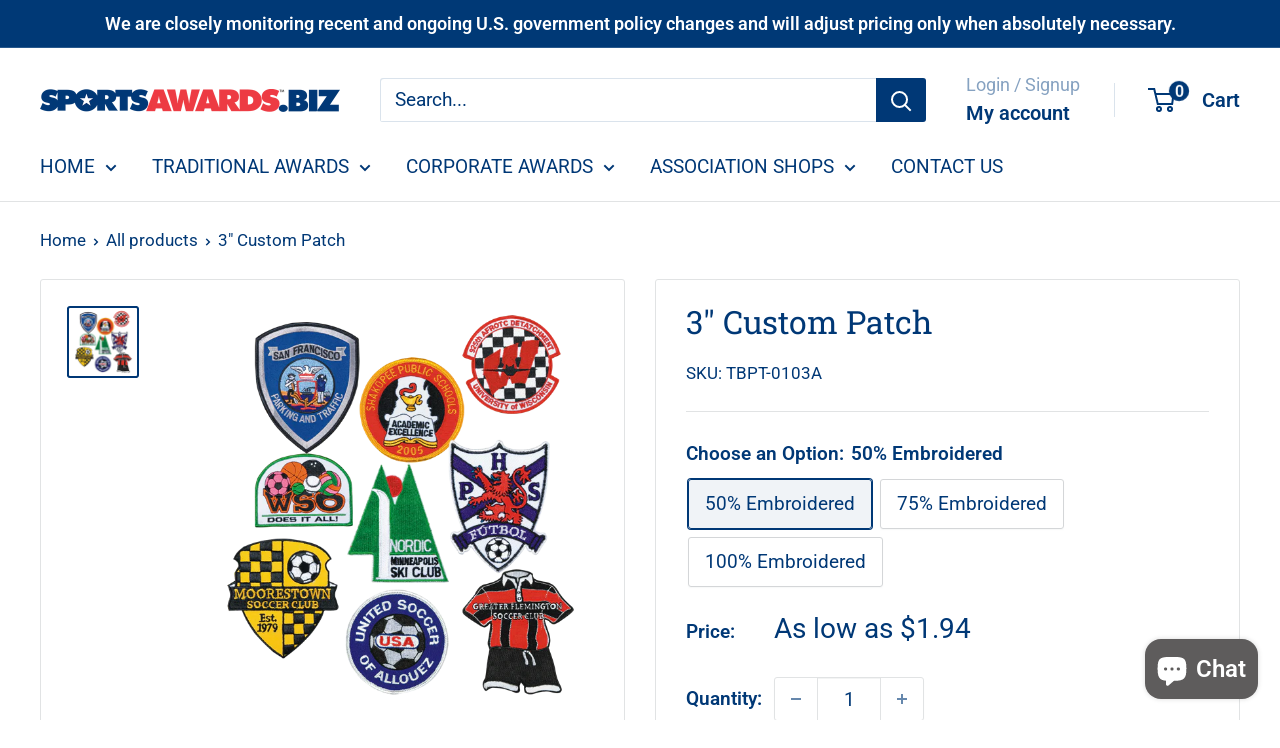

--- FILE ---
content_type: text/html; charset=utf-8
request_url: https://sportsawards.biz/products/3-inch-custom-patch?option_values=108419252473&section_id=template--20326509641977__main
body_size: 4528
content:
<div id="shopify-section-template--20326509641977__main" class="shopify-section"><section data-section-id="template--20326509641977__main" data-section-type="product" data-section-settings="{
  &quot;showShippingEstimator&quot;: false,
  &quot;galleryTransitionEffect&quot;: &quot;fade&quot;,
  &quot;enableImageZoom&quot;: false,
  &quot;zoomEffect&quot;: &quot;outside&quot;,
  &quot;enableVideoLooping&quot;: false,
  &quot;productOptions&quot;: [&quot;Choose an Option&quot;],
  &quot;infoOverflowScroll&quot;: true,
  &quot;isQuickView&quot;: false
}">
  <div class="container container--flush">
    <div class="page__sub-header">
      <nav aria-label="Breadcrumb" class="breadcrumb">
        <ol class="breadcrumb__list" role="list">
          <li class="breadcrumb__item">
            <a class="breadcrumb__link link" href="/">Home</a><svg focusable="false" class="icon icon--arrow-right " viewBox="0 0 8 12" role="presentation">
      <path stroke="currentColor" stroke-width="2" d="M2 2l4 4-4 4" fill="none" stroke-linecap="square"></path>
    </svg></li>

          <li class="breadcrumb__item"><a class="breadcrumb__link link" href="/collections/all">All products</a><svg focusable="false" class="icon icon--arrow-right " viewBox="0 0 8 12" role="presentation">
      <path stroke="currentColor" stroke-width="2" d="M2 2l4 4-4 4" fill="none" stroke-linecap="square"></path>
    </svg></li>

          <li class="breadcrumb__item">
            <span class="breadcrumb__link" aria-current="page">3" Custom Patch</span>
          </li>
        </ol>
      </nav></div><product-rerender id="product-info-7980579979513-template--20326509641977__main" observe-form="product-form-main-7980579979513-template--20326509641977__main" allow-partial-rerender>
      <div class="product-block-list product-block-list--small">
        <div class="product-block-list__wrapper"><div class="product-block-list__item product-block-list__item--gallery">
              <div class="card">
    <div class="card__section card__section--tight">
      <div class="product-gallery product-gallery--with-thumbnails"><div class="product-gallery__carousel-wrapper">
          <div class="product-gallery__carousel " data-media-count="1" data-initial-media-id="32361963258105"><div class="product-gallery__carousel-item is-selected " tabindex="-1" data-media-id="32361963258105" data-media-type="image"  ><div class="product-gallery__size-limiter" style="max-width: 600px"><div class="aspect-ratio" style="padding-bottom: 100.0%"><img src="//sportsawards.biz/cdn/shop/products/productdetailimagegenerator_7__1_2_55e92fa0-1960-413e-bd4d-02502e9e5bd9.png?v=1697570303&amp;width=600" alt="3&quot; Custom Patch" srcset="//sportsawards.biz/cdn/shop/products/productdetailimagegenerator_7__1_2_55e92fa0-1960-413e-bd4d-02502e9e5bd9.png?v=1697570303&amp;width=400 400w, //sportsawards.biz/cdn/shop/products/productdetailimagegenerator_7__1_2_55e92fa0-1960-413e-bd4d-02502e9e5bd9.png?v=1697570303&amp;width=500 500w, //sportsawards.biz/cdn/shop/products/productdetailimagegenerator_7__1_2_55e92fa0-1960-413e-bd4d-02502e9e5bd9.png?v=1697570303&amp;width=600 600w" width="600" height="600" loading="lazy" class="product-gallery__image" data-zoom="//sportsawards.biz/cdn/shop/products/productdetailimagegenerator_7__1_2_55e92fa0-1960-413e-bd4d-02502e9e5bd9.png?v=1697570303&amp;width=1800" data-zoom-width="600"></div>
                    </div></div></div></div><div class="scroller">
            <div class="scroller__inner">
              <div class="product-gallery__thumbnail-list"><a href="//sportsawards.biz/cdn/shop/products/productdetailimagegenerator_7__1_2_55e92fa0-1960-413e-bd4d-02502e9e5bd9_1024x.png?v=1697570303" rel="noopener" class="product-gallery__thumbnail is-nav-selected " data-media-id="32361963258105" ><img src="//sportsawards.biz/cdn/shop/products/productdetailimagegenerator_7__1_2_55e92fa0-1960-413e-bd4d-02502e9e5bd9.png?v=1697570303&amp;width=600" alt="3&quot; Custom Patch" srcset="//sportsawards.biz/cdn/shop/products/productdetailimagegenerator_7__1_2_55e92fa0-1960-413e-bd4d-02502e9e5bd9.png?v=1697570303&amp;width=130 130w, //sportsawards.biz/cdn/shop/products/productdetailimagegenerator_7__1_2_55e92fa0-1960-413e-bd4d-02502e9e5bd9.png?v=1697570303&amp;width=260 260w, //sportsawards.biz/cdn/shop/products/productdetailimagegenerator_7__1_2_55e92fa0-1960-413e-bd4d-02502e9e5bd9.png?v=1697570303&amp;width=390 390w" width="600" height="600" loading="lazy" sizes="130px"></a></div>
            </div>
          </div></div>
    </div>
  </div>
            </div><div class="product-block-list__item product-block-list__item--info"><div class="card card--collapsed card--sticky"><div class="card__section">
    <product-form><form method="post" action="/cart/add" id="product-form-main-7980579979513-template--20326509641977__main" accept-charset="UTF-8" class="product-form" enctype="multipart/form-data"><input type="hidden" name="form_type" value="product" /><input type="hidden" name="utf8" value="✓" /><div class="product-info__block-item product-info__block-item--product-meta" data-block-id="product_meta" data-block-type="product-meta" ><div class="product-meta"><h1 class="product-meta__title heading h1">3" Custom Patch</h1><div class="product-meta__reference"><span class="product-meta__sku" >SKU: <span class="product-meta__sku-number">TBPT-0103B</span>
        </span></div></div>

<hr class="card__separator"></div><div class="product-info__block-item product-info__block-item--variant-selector" data-block-id="variant_selector" data-block-type="variant-selector" ><variant-picker handle="3-inch-custom-patch" section-id="template--20326509641977__main" form-id="product-form-main-7980579979513-template--20326509641977__main" update-url  class="product-form__variants" ><script data-variant type="application/json">{"id":44048839606521,"title":"75% Embroidered","option1":"75% Embroidered","option2":null,"option3":null,"sku":"TBPT-0103B","requires_shipping":true,"taxable":true,"featured_image":{"id":39746560819449,"product_id":7980579979513,"position":1,"created_at":"2023-10-17T14:18:23-05:00","updated_at":"2023-10-17T14:18:23-05:00","alt":"3\" Custom Patch","width":600,"height":600,"src":"\/\/sportsawards.biz\/cdn\/shop\/products\/productdetailimagegenerator_7__1_2_55e92fa0-1960-413e-bd4d-02502e9e5bd9.png?v=1697570303","variant_ids":[44048839573753,44048839606521,44048839639289]},"available":true,"name":"3\" Custom Patch - 75% Embroidered","public_title":"75% Embroidered","options":["75% Embroidered"],"price":240,"weight":82,"compare_at_price":null,"inventory_management":null,"barcode":"TC 2019||TBPT-0103B","featured_media":{"alt":"3\" Custom Patch","id":32361963258105,"position":1,"preview_image":{"aspect_ratio":1.0,"height":600,"width":600,"src":"\/\/sportsawards.biz\/cdn\/shop\/products\/productdetailimagegenerator_7__1_2_55e92fa0-1960-413e-bd4d-02502e9e5bd9.png?v=1697570303"}},"requires_selling_plan":false,"selling_plan_allocations":[]}</script><div class="product-form__option"><span class="product-form__option-name text--strong">Choose an Option: <span class="product-form__selected-value">75% Embroidered</span></span>

            <div class="block-swatch-list"><div class="block-swatch "><input class="block-swatch__radio product-form__single-selector" type="radio" name="option1" id="product-form-main-7980579979513-template--20326509641977__main-option1-1" value="108419219705" form="product-form-main-7980579979513-template--20326509641977__main"  data-option-position="1">
                    <label class="block-swatch__item" for="product-form-main-7980579979513-template--20326509641977__main-option1-1" title="50% Embroidered">
                      <span class="block-swatch__item-text">50% Embroidered</span>
                    </label></div><div class="block-swatch "><input class="block-swatch__radio product-form__single-selector" type="radio" name="option1" id="product-form-main-7980579979513-template--20326509641977__main-option1-2" value="108419252473" form="product-form-main-7980579979513-template--20326509641977__main" checked data-option-position="1">
                    <label class="block-swatch__item" for="product-form-main-7980579979513-template--20326509641977__main-option1-2" title="75% Embroidered">
                      <span class="block-swatch__item-text">75% Embroidered</span>
                    </label></div><div class="block-swatch "><input class="block-swatch__radio product-form__single-selector" type="radio" name="option1" id="product-form-main-7980579979513-template--20326509641977__main-option1-3" value="108419285241" form="product-form-main-7980579979513-template--20326509641977__main"  data-option-position="1">
                    <label class="block-swatch__item" for="product-form-main-7980579979513-template--20326509641977__main-option1-3" title="100% Embroidered">
                      <span class="block-swatch__item-text">100% Embroidered</span>
                    </label></div></div></div><div class="no-js product-form__option">
      <label class="product-form__option-name text--strong" for="product-select-7980579979513">Variant</label>

      <div class="select-wrapper select-wrapper--primary">
        <select id="product-select-7980579979513" name="id"><option   value="44048839573753" data-sku="TBPT-0103A">50% Embroidered - $2.20</option><option selected="selected"  value="44048839606521" data-sku="TBPT-0103B">75% Embroidered - $2.40</option><option   value="44048839639289" data-sku="TBPT-0103C">100% Embroidered - $2.60</option></select>
      </div>
    </div>
  </variant-picker><div class="product-form__info-list"><div class="product-form__info-item">
      <span class="product-form__info-title text--strong">Price:</span>

      <div class="product-form__info-content" role="region" aria-live="polite">
        <div class="price-list"><span class="price">
              <span class="visually-hidden">Sale price</span>$2.40</span></div></div>
    </div><div class="product-form__info-item product-form__info-item--quantity">
        <label for="template--20326509641977__main-7980579979513-quantity" class="product-form__info-title text--strong">Quantity:</label>

        <div class="product-form__info-content"><div class="product-form__quantity-with-rules">
            <quantity-picker class="quantity-selector quantity-selector--product">
              <button type="button" class="quantity-selector__button" data-action="decrease-picker-quantity" aria-label="Decrease quantity" title="Decrease quantity"><svg focusable="false" class="icon icon--minus " viewBox="0 0 10 2" role="presentation">
      <path d="M10 0v2H0V0z" fill="currentColor"></path>
    </svg></button>
              <input id="template--20326509641977__main-7980579979513-quantity" type="number" name="quantity" aria-label="Quantity" class="quantity-selector__value" inputmode="numeric" value="1" step="1" min="1" >
              <button type="button" class="quantity-selector__button" data-action="increase-picker-quantity" aria-label="Increase quantity" title="Increase quantity"><svg focusable="false" class="icon icon--plus " viewBox="0 0 10 10" role="presentation">
      <path d="M6 4h4v2H6v4H4V6H0V4h4V0h2v4z" fill="currentColor" fill-rule="evenodd"></path>
    </svg></button>
            </quantity-picker></div>
        </div>
      </div></div>
</div><div class="product-info__block-item product-info__block-item--@app" data-block-id="ARTJNQW0ybHkvY2FWb__zepto_product_personalizer_product_personalizer_page_w8RA3t-1" data-block-type="@app" ><div id="shopify-block-ARTJNQW0ybHkvY2FWb__zepto_product_personalizer_product_personalizer_page_w8RA3t" class="shopify-block shopify-app-block"><!-- BEGIN app snippet: product-personalizer -->



  
 
 


<style>.pplr_add_to_cart{display:none !important;}</style><div id="pplr-7980579979513" data-id="7980579979513" class="product-personalizer" data-handle="3-inch-custom-patch"></div>
  
<script type='text/javascript'>
  window.pplr_variant_product = [];
  
  
  
  
  window.pplr_inv_product = [];
   
  if (typeof product_personalizer == 'undefined') {
  var product_personalizer = {"cstmfy_req":"1"};
  }
  if (typeof pplr_product == 'undefined') {
    var pplr_product = {"id":7980579979513,"title":"3\" Custom Patch","handle":"3-inch-custom-patch","description":"\u003cp\u003eShow your support and add a little pizazz with this 3\" Custom Patch! Perfect for clubs and organizations, it's the perfect way to add some flair and let everyone know you mean business. Put it on your backpack or jean jacket to share your pride with the world!\u003c\/p\u003e\n\u003cp\u003e\u003cbr\u003e\u003c\/p\u003e","published_at":"2023-10-17T14:18:21-05:00","created_at":"2023-10-17T14:18:22-05:00","vendor":"AAA","type":"","tags":["MultiVariant","Patches","TC Pins and Patches Fees","Trophy Catalog"],"price":220,"price_min":220,"price_max":260,"available":true,"price_varies":true,"compare_at_price":null,"compare_at_price_min":0,"compare_at_price_max":0,"compare_at_price_varies":false,"variants":[{"id":44048839573753,"title":"50% Embroidered","option1":"50% Embroidered","option2":null,"option3":null,"sku":"TBPT-0103A","requires_shipping":true,"taxable":true,"featured_image":{"id":39746560819449,"product_id":7980579979513,"position":1,"created_at":"2023-10-17T14:18:23-05:00","updated_at":"2023-10-17T14:18:23-05:00","alt":"3\" Custom Patch","width":600,"height":600,"src":"\/\/sportsawards.biz\/cdn\/shop\/products\/productdetailimagegenerator_7__1_2_55e92fa0-1960-413e-bd4d-02502e9e5bd9.png?v=1697570303","variant_ids":[44048839573753,44048839606521,44048839639289]},"available":true,"name":"3\" Custom Patch - 50% Embroidered","public_title":"50% Embroidered","options":["50% Embroidered"],"price":220,"weight":82,"compare_at_price":null,"inventory_management":null,"barcode":"TC 2019||TBPT-0103A","featured_media":{"alt":"3\" Custom Patch","id":32361963258105,"position":1,"preview_image":{"aspect_ratio":1.0,"height":600,"width":600,"src":"\/\/sportsawards.biz\/cdn\/shop\/products\/productdetailimagegenerator_7__1_2_55e92fa0-1960-413e-bd4d-02502e9e5bd9.png?v=1697570303"}},"requires_selling_plan":false,"selling_plan_allocations":[]},{"id":44048839606521,"title":"75% Embroidered","option1":"75% Embroidered","option2":null,"option3":null,"sku":"TBPT-0103B","requires_shipping":true,"taxable":true,"featured_image":{"id":39746560819449,"product_id":7980579979513,"position":1,"created_at":"2023-10-17T14:18:23-05:00","updated_at":"2023-10-17T14:18:23-05:00","alt":"3\" Custom Patch","width":600,"height":600,"src":"\/\/sportsawards.biz\/cdn\/shop\/products\/productdetailimagegenerator_7__1_2_55e92fa0-1960-413e-bd4d-02502e9e5bd9.png?v=1697570303","variant_ids":[44048839573753,44048839606521,44048839639289]},"available":true,"name":"3\" Custom Patch - 75% Embroidered","public_title":"75% Embroidered","options":["75% Embroidered"],"price":240,"weight":82,"compare_at_price":null,"inventory_management":null,"barcode":"TC 2019||TBPT-0103B","featured_media":{"alt":"3\" Custom Patch","id":32361963258105,"position":1,"preview_image":{"aspect_ratio":1.0,"height":600,"width":600,"src":"\/\/sportsawards.biz\/cdn\/shop\/products\/productdetailimagegenerator_7__1_2_55e92fa0-1960-413e-bd4d-02502e9e5bd9.png?v=1697570303"}},"requires_selling_plan":false,"selling_plan_allocations":[]},{"id":44048839639289,"title":"100% Embroidered","option1":"100% Embroidered","option2":null,"option3":null,"sku":"TBPT-0103C","requires_shipping":true,"taxable":true,"featured_image":{"id":39746560819449,"product_id":7980579979513,"position":1,"created_at":"2023-10-17T14:18:23-05:00","updated_at":"2023-10-17T14:18:23-05:00","alt":"3\" Custom Patch","width":600,"height":600,"src":"\/\/sportsawards.biz\/cdn\/shop\/products\/productdetailimagegenerator_7__1_2_55e92fa0-1960-413e-bd4d-02502e9e5bd9.png?v=1697570303","variant_ids":[44048839573753,44048839606521,44048839639289]},"available":true,"name":"3\" Custom Patch - 100% Embroidered","public_title":"100% Embroidered","options":["100% Embroidered"],"price":260,"weight":82,"compare_at_price":null,"inventory_management":null,"barcode":"TC 2019||TBPT-0103C","featured_media":{"alt":"3\" Custom Patch","id":32361963258105,"position":1,"preview_image":{"aspect_ratio":1.0,"height":600,"width":600,"src":"\/\/sportsawards.biz\/cdn\/shop\/products\/productdetailimagegenerator_7__1_2_55e92fa0-1960-413e-bd4d-02502e9e5bd9.png?v=1697570303"}},"requires_selling_plan":false,"selling_plan_allocations":[]}],"images":["\/\/sportsawards.biz\/cdn\/shop\/products\/productdetailimagegenerator_7__1_2_55e92fa0-1960-413e-bd4d-02502e9e5bd9.png?v=1697570303"],"featured_image":"\/\/sportsawards.biz\/cdn\/shop\/products\/productdetailimagegenerator_7__1_2_55e92fa0-1960-413e-bd4d-02502e9e5bd9.png?v=1697570303","options":["Choose an Option"],"media":[{"alt":"3\" Custom Patch","id":32361963258105,"position":1,"preview_image":{"aspect_ratio":1.0,"height":600,"width":600,"src":"\/\/sportsawards.biz\/cdn\/shop\/products\/productdetailimagegenerator_7__1_2_55e92fa0-1960-413e-bd4d-02502e9e5bd9.png?v=1697570303"},"aspect_ratio":1.0,"height":600,"media_type":"image","src":"\/\/sportsawards.biz\/cdn\/shop\/products\/productdetailimagegenerator_7__1_2_55e92fa0-1960-413e-bd4d-02502e9e5bd9.png?v=1697570303","width":600}],"requires_selling_plan":false,"selling_plan_groups":[],"content":"\u003cp\u003eShow your support and add a little pizazz with this 3\" Custom Patch! Perfect for clubs and organizations, it's the perfect way to add some flair and let everyone know you mean business. Put it on your backpack or jean jacket to share your pride with the world!\u003c\/p\u003e\n\u003cp\u003e\u003cbr\u003e\u003c\/p\u003e"};
  }
  if (typeof pplr_shop_currency == 'undefined') {
  var pplr_shop_currency = "USD";
  }
  if (typeof pplr_enabled_currencies_size == 'undefined') {
    var pplr_enabled_currencies_size = 1;
  }
  if (typeof pplr_money_formate == 'undefined') {
  var pplr_money_formate = "${{amount}}";
  }
  if (typeof pplr_script_loaded == "undefined") {
    var pplr_script_loaded = true;
    var loadScript_p = function(url, callback) {
    var script = document.createElement("script")
    script.type = "text/javascript";
    script.setAttribute("defer", "defer");
    if (script.readyState) {
      script.onreadystatechange = function() {
        if (script.readyState == "loaded" ||
            script.readyState == "complete") {
          script.onreadystatechange = null;
          callback();
        }
      };
    } else {
      script.onload = function() {
        callback();
      };
    }
    script.src = url;
    document.getElementsByTagName("head")[0].appendChild(script);
  };
  if(product_personalizer['cstmfy_req']>0){
      loadScript_p('//cdn-zeptoapps.com/product-personalizer/canvas-script.php?shop=7fc5b0-3.myshopify.com&prid=7980579979513&kkr=tomato', function() {})
    }
  }
</script>

<!-- END app snippet -->

</div></div><div class="product-info__block-item product-info__block-item--buy-buttons" data-block-id="buy_buttons" data-block-type="buy-buttons" ><div class="product-form__buy-buttons" ><div class="product-form__payment-container"><buy-button class="buy-button">
            <button type="submit" class="product-form__add-button button button--primary">Add to cart</button>
          </buy-button></div>
</div>
</div><div class="product-info__block-item product-info__block-item--@app" data-block-id="AdVlJVHJjcmhjV25Yd__shopacado_discounts_discount_table_jLxQ4U-1" data-block-type="@app" ><div id="shopify-block-AdVlJVHJjcmhjV25Yd__shopacado_discounts_discount_table_jLxQ4U" class="shopify-block shopify-app-block">

<style>
    .shopacado-discount-table-block h4 {
        text-align: inherit;
        color: inherit;
        font-size: inherit;
        background-color: inherit;
    }
    
    table.shopacado-discount-table th {
        background-color: inherit;
        border-color: #9b9b9b;
        color: inherit;
        border-width: 1;
        font-size: inherit;
        padding: inherit;
        text-align: CENTER;
        border-style: solid;
    }
    
    table.shopacado-discount-table td {
        background-color: inherit;
        border-color: #9b9b9b;
        color: inherit;
        border-width: 1;
        font-size: inherit;
        padding: inherit;
        text-align: CENTER;
        border-style: solid;
    }
    
    table.shopacado-discount-table {
        min-width: inherit;
        max-width: inherit;
        border-color: #9b9b9b;
        border-width: 1;
        font-family: inherit;
        border-collapse: collapse;
        margin: auto;
        width: 100%;
    }
    
    table.shopacado-discount-table td:last-child {
        color: inherit;
        background-color: inherit;
        font-family: inherit;
        font-size: inherit;
    }
</style>








    
        

        

        

        

        

        

        

        

            

            

            
                
                
                
                <div id="shopacado-lowest-price"
                    class="shopacado-hidden"
                    data-shopacado-template="As low as {{price}}"
                    data-shopacado-selector="div.product-form__info-content > div.price-list > span.price"
                    data-shopacado-row-type="percent"
                    data-shopacado-discount-val="12"
                    data-money-format="${{amount}}"
                >
                    $2.11
                </div>
            
            
            
                

                
                
                <div class="shopacado-discount-table-block">
                    
                    <h4>VOLUME DISCOUNT available - add to cart to apply $ off</h4>
                    
                    <table class="shopacado-discount-table">
                        <thead>
                            <tr>
                                
                                    
                                    
                                        <th>Buy</th>
                                    
                                    
                                        <th>Price (Each)</th>
                                    
                                    
                                        <th>Percentage off</th>
                                    
                                    
                                
                            </tr>
                        </thead>
                        <tbody>
                            
                            <tr>
                                
                                    
                                    
                                        <!-- BEGIN app snippet: shopacado-custom-table-cell -->











<td class="shopacado-custom-table-val"
    data-shopacado-template="500 or more"
    data-shopacado-row-type="percent"
    data-shopacado-discount-type="percent_off_each"
    data-shopacado-discount-val="3"
    data-shopacado-offer-type="VOLUME_DISCOUNT"
    data-money-format="${{amount}}"
>
    500 or more
</td>
<!-- END app snippet -->
                                    
                                    
                                        <!-- BEGIN app snippet: shopacado-custom-table-cell -->











<td class="shopacado-custom-table-val"
    data-shopacado-template="#dollar_amount#"
    data-shopacado-row-type="percent"
    data-shopacado-discount-type="percent_off_each"
    data-shopacado-discount-val="3"
    data-shopacado-offer-type="VOLUME_DISCOUNT"
    data-money-format="${{amount}}"
>
    $2.33
</td>
<!-- END app snippet -->
                                    
                                    
                                        <!-- BEGIN app snippet: shopacado-custom-table-cell -->











<td class="shopacado-custom-table-val"
    data-shopacado-template="3% off"
    data-shopacado-row-type="percent"
    data-shopacado-discount-type="percent_off_each"
    data-shopacado-discount-val="3"
    data-shopacado-offer-type="VOLUME_DISCOUNT"
    data-money-format="${{amount}}"
>
    3% off
</td>
<!-- END app snippet -->
                                    
                                    
                                
                            </tr>
                            
                            <tr>
                                
                                    
                                    
                                        <!-- BEGIN app snippet: shopacado-custom-table-cell -->











<td class="shopacado-custom-table-val"
    data-shopacado-template="1000 or more"
    data-shopacado-row-type="percent"
    data-shopacado-discount-type="percent_off_each"
    data-shopacado-discount-val="7"
    data-shopacado-offer-type="VOLUME_DISCOUNT"
    data-money-format="${{amount}}"
>
    1000 or more
</td>
<!-- END app snippet -->
                                    
                                    
                                        <!-- BEGIN app snippet: shopacado-custom-table-cell -->











<td class="shopacado-custom-table-val"
    data-shopacado-template="#dollar_amount#"
    data-shopacado-row-type="percent"
    data-shopacado-discount-type="percent_off_each"
    data-shopacado-discount-val="7"
    data-shopacado-offer-type="VOLUME_DISCOUNT"
    data-money-format="${{amount}}"
>
    $2.23
</td>
<!-- END app snippet -->
                                    
                                    
                                        <!-- BEGIN app snippet: shopacado-custom-table-cell -->











<td class="shopacado-custom-table-val"
    data-shopacado-template="7% off"
    data-shopacado-row-type="percent"
    data-shopacado-discount-type="percent_off_each"
    data-shopacado-discount-val="7"
    data-shopacado-offer-type="VOLUME_DISCOUNT"
    data-money-format="${{amount}}"
>
    7% off
</td>
<!-- END app snippet -->
                                    
                                    
                                
                            </tr>
                            
                            <tr>
                                
                                    
                                    
                                        <!-- BEGIN app snippet: shopacado-custom-table-cell -->











<td class="shopacado-custom-table-val"
    data-shopacado-template="2000 or more"
    data-shopacado-row-type="percent"
    data-shopacado-discount-type="percent_off_each"
    data-shopacado-discount-val="12"
    data-shopacado-offer-type="VOLUME_DISCOUNT"
    data-money-format="${{amount}}"
>
    2000 or more
</td>
<!-- END app snippet -->
                                    
                                    
                                        <!-- BEGIN app snippet: shopacado-custom-table-cell -->











<td class="shopacado-custom-table-val"
    data-shopacado-template="#dollar_amount#"
    data-shopacado-row-type="percent"
    data-shopacado-discount-type="percent_off_each"
    data-shopacado-discount-val="12"
    data-shopacado-offer-type="VOLUME_DISCOUNT"
    data-money-format="${{amount}}"
>
    $2.11
</td>
<!-- END app snippet -->
                                    
                                    
                                        <!-- BEGIN app snippet: shopacado-custom-table-cell -->











<td class="shopacado-custom-table-val"
    data-shopacado-template="12% off"
    data-shopacado-row-type="percent"
    data-shopacado-discount-type="percent_off_each"
    data-shopacado-discount-val="12"
    data-shopacado-offer-type="VOLUME_DISCOUNT"
    data-money-format="${{amount}}"
>
    12% off
</td>
<!-- END app snippet -->
                                    
                                    
                                
                            </tr>
                            
                        </tbody>
                    </table>
                    
                </div>
                
            

            





</div></div><div class="product-info__block-item product-info__block-item--description" data-block-id="description" data-block-type="description" ></div><input type="hidden" name="product-id" value="7980579979513" /><input type="hidden" name="section-id" value="template--20326509641977__main" /></form></product-form>
  </div>
</div></div><div class="product-block-list__item product-block-list__item--description" >
                    <div class="card"><div class="card__header">
                          <h2 class="card__title heading h3"></h2>
                        </div>

                        <div class="card__section " >
                          <div class="rte text--pull">
                            <p>Show your support and add a little pizazz with this 3" Custom Patch! Perfect for clubs and organizations, it's the perfect way to add some flair and let everyone know you mean business. Put it on your backpack or jean jacket to share your pride with the world!</p>
<p><br></p>
                          </div></div></div>
                  </div></div>
      </div>
    </product-rerender>
  </div>
</section>
<template>
  <section data-section-id="template--20326509641977__main" data-section-type="product-quick-view" data-section-settings="{
  &quot;showShippingEstimator&quot;: false,
  &quot;galleryTransitionEffect&quot;: &quot;fade&quot;,
  &quot;enableImageZoom&quot;: false,
  &quot;zoomEffect&quot;: &quot;outside&quot;,
  &quot;enableVideoLooping&quot;: false,
  &quot;infoOverflowScroll&quot;: false,
  &quot;productOptions&quot;: [&quot;Choose an Option&quot;],
  &quot;isQuickView&quot;: true
}">
    <product-rerender id="quick-buy-modal-content" observe-form="product-form-quick-buy-7980579979513-template--20326509641977__main" allow-partial-rerender>
      <div class="featured-product"><div class="card">
    <div class="card__section card__section--tight">
      <div class="product-gallery product-gallery--with-thumbnails"><div class="product-gallery__carousel-wrapper">
          <div class="product-gallery__carousel " data-media-count="1" data-initial-media-id="32361963258105"><div class="product-gallery__carousel-item is-selected " tabindex="-1" data-media-id="32361963258105" data-media-type="image"  ><div class="product-gallery__size-limiter" style="max-width: 600px"><div class="aspect-ratio" style="padding-bottom: 100.0%"><img src="//sportsawards.biz/cdn/shop/products/productdetailimagegenerator_7__1_2_55e92fa0-1960-413e-bd4d-02502e9e5bd9.png?v=1697570303&amp;width=600" alt="3&quot; Custom Patch" srcset="//sportsawards.biz/cdn/shop/products/productdetailimagegenerator_7__1_2_55e92fa0-1960-413e-bd4d-02502e9e5bd9.png?v=1697570303&amp;width=400 400w, //sportsawards.biz/cdn/shop/products/productdetailimagegenerator_7__1_2_55e92fa0-1960-413e-bd4d-02502e9e5bd9.png?v=1697570303&amp;width=500 500w, //sportsawards.biz/cdn/shop/products/productdetailimagegenerator_7__1_2_55e92fa0-1960-413e-bd4d-02502e9e5bd9.png?v=1697570303&amp;width=600 600w" width="600" height="600" loading="lazy" class="product-gallery__image" data-zoom="//sportsawards.biz/cdn/shop/products/productdetailimagegenerator_7__1_2_55e92fa0-1960-413e-bd4d-02502e9e5bd9.png?v=1697570303&amp;width=1800" data-zoom-width="600"></div>
                    </div></div></div></div><div class="scroller">
            <div class="scroller__inner">
              <div class="product-gallery__thumbnail-list"><a href="//sportsawards.biz/cdn/shop/products/productdetailimagegenerator_7__1_2_55e92fa0-1960-413e-bd4d-02502e9e5bd9_1024x.png?v=1697570303" rel="noopener" class="product-gallery__thumbnail is-nav-selected " data-media-id="32361963258105" ><img src="//sportsawards.biz/cdn/shop/products/productdetailimagegenerator_7__1_2_55e92fa0-1960-413e-bd4d-02502e9e5bd9.png?v=1697570303&amp;width=600" alt="3&quot; Custom Patch" srcset="//sportsawards.biz/cdn/shop/products/productdetailimagegenerator_7__1_2_55e92fa0-1960-413e-bd4d-02502e9e5bd9.png?v=1697570303&amp;width=130 130w, //sportsawards.biz/cdn/shop/products/productdetailimagegenerator_7__1_2_55e92fa0-1960-413e-bd4d-02502e9e5bd9.png?v=1697570303&amp;width=260 260w, //sportsawards.biz/cdn/shop/products/productdetailimagegenerator_7__1_2_55e92fa0-1960-413e-bd4d-02502e9e5bd9.png?v=1697570303&amp;width=390 390w" width="600" height="600" loading="lazy" sizes="130px"></a></div>
            </div>
          </div></div>
    </div>
  </div><div class="card card--collapsed card--sticky"><div class="card__section">
    <product-form><form method="post" action="/cart/add" id="product-form-quick-buy-7980579979513-template--20326509641977__main" accept-charset="UTF-8" class="product-form" enctype="multipart/form-data"><input type="hidden" name="form_type" value="product" /><input type="hidden" name="utf8" value="✓" /><div class="product-info__block-item product-info__block-item--product-meta" data-block-id="product_meta" data-block-type="product-meta" ><div class="product-meta"><h3 class="product-meta__title heading h2">
      <a href="/products/3-inch-custom-patch">3" Custom Patch</a>
    </h3><div class="product-meta__reference"><span class="product-meta__sku" >SKU: <span class="product-meta__sku-number">TBPT-0103B</span>
        </span></div></div>

<hr class="card__separator"></div><div class="product-info__block-item product-info__block-item--variant-selector" data-block-id="variant_selector" data-block-type="variant-selector" ><variant-picker handle="3-inch-custom-patch" section-id="template--20326509641977__main" form-id="product-form-quick-buy-7980579979513-template--20326509641977__main"   class="product-form__variants" ><script data-variant type="application/json">{"id":44048839606521,"title":"75% Embroidered","option1":"75% Embroidered","option2":null,"option3":null,"sku":"TBPT-0103B","requires_shipping":true,"taxable":true,"featured_image":{"id":39746560819449,"product_id":7980579979513,"position":1,"created_at":"2023-10-17T14:18:23-05:00","updated_at":"2023-10-17T14:18:23-05:00","alt":"3\" Custom Patch","width":600,"height":600,"src":"\/\/sportsawards.biz\/cdn\/shop\/products\/productdetailimagegenerator_7__1_2_55e92fa0-1960-413e-bd4d-02502e9e5bd9.png?v=1697570303","variant_ids":[44048839573753,44048839606521,44048839639289]},"available":true,"name":"3\" Custom Patch - 75% Embroidered","public_title":"75% Embroidered","options":["75% Embroidered"],"price":240,"weight":82,"compare_at_price":null,"inventory_management":null,"barcode":"TC 2019||TBPT-0103B","featured_media":{"alt":"3\" Custom Patch","id":32361963258105,"position":1,"preview_image":{"aspect_ratio":1.0,"height":600,"width":600,"src":"\/\/sportsawards.biz\/cdn\/shop\/products\/productdetailimagegenerator_7__1_2_55e92fa0-1960-413e-bd4d-02502e9e5bd9.png?v=1697570303"}},"requires_selling_plan":false,"selling_plan_allocations":[]}</script><div class="product-form__option"><span class="product-form__option-name text--strong">Choose an Option: <span class="product-form__selected-value">75% Embroidered</span></span>

            <div class="block-swatch-list"><div class="block-swatch "><input class="block-swatch__radio product-form__single-selector" type="radio" name="option1" id="product-form-quick-buy-7980579979513-template--20326509641977__main-option1-1" value="108419219705" form="product-form-quick-buy-7980579979513-template--20326509641977__main"  data-option-position="1">
                    <label class="block-swatch__item" for="product-form-quick-buy-7980579979513-template--20326509641977__main-option1-1" title="50% Embroidered">
                      <span class="block-swatch__item-text">50% Embroidered</span>
                    </label></div><div class="block-swatch "><input class="block-swatch__radio product-form__single-selector" type="radio" name="option1" id="product-form-quick-buy-7980579979513-template--20326509641977__main-option1-2" value="108419252473" form="product-form-quick-buy-7980579979513-template--20326509641977__main" checked data-option-position="1">
                    <label class="block-swatch__item" for="product-form-quick-buy-7980579979513-template--20326509641977__main-option1-2" title="75% Embroidered">
                      <span class="block-swatch__item-text">75% Embroidered</span>
                    </label></div><div class="block-swatch "><input class="block-swatch__radio product-form__single-selector" type="radio" name="option1" id="product-form-quick-buy-7980579979513-template--20326509641977__main-option1-3" value="108419285241" form="product-form-quick-buy-7980579979513-template--20326509641977__main"  data-option-position="1">
                    <label class="block-swatch__item" for="product-form-quick-buy-7980579979513-template--20326509641977__main-option1-3" title="100% Embroidered">
                      <span class="block-swatch__item-text">100% Embroidered</span>
                    </label></div></div></div><div class="no-js product-form__option">
      <label class="product-form__option-name text--strong" for="product-select-7980579979513">Variant</label>

      <div class="select-wrapper select-wrapper--primary">
        <select id="product-select-7980579979513" name="id"><option   value="44048839573753" data-sku="TBPT-0103A">50% Embroidered - $2.20</option><option selected="selected"  value="44048839606521" data-sku="TBPT-0103B">75% Embroidered - $2.40</option><option   value="44048839639289" data-sku="TBPT-0103C">100% Embroidered - $2.60</option></select>
      </div>
    </div>
  </variant-picker><div class="product-form__info-list"><div class="product-form__info-item">
      <span class="product-form__info-title text--strong">Price:</span>

      <div class="product-form__info-content" role="region" aria-live="polite">
        <div class="price-list"><span class="price">
              <span class="visually-hidden">Sale price</span>$2.40</span></div></div>
    </div><div class="product-form__info-item product-form__info-item--quantity">
        <label for="template--20326509641977__main-7980579979513-quantity" class="product-form__info-title text--strong">Quantity:</label>

        <div class="product-form__info-content"><div class="product-form__quantity-with-rules">
            <quantity-picker class="quantity-selector quantity-selector--product">
              <button type="button" class="quantity-selector__button" data-action="decrease-picker-quantity" aria-label="Decrease quantity" title="Decrease quantity"><svg focusable="false" class="icon icon--minus " viewBox="0 0 10 2" role="presentation">
      <path d="M10 0v2H0V0z" fill="currentColor"></path>
    </svg></button>
              <input id="template--20326509641977__main-7980579979513-quantity" type="number" name="quantity" aria-label="Quantity" class="quantity-selector__value" inputmode="numeric" value="1" step="1" min="1" >
              <button type="button" class="quantity-selector__button" data-action="increase-picker-quantity" aria-label="Increase quantity" title="Increase quantity"><svg focusable="false" class="icon icon--plus " viewBox="0 0 10 10" role="presentation">
      <path d="M6 4h4v2H6v4H4V6H0V4h4V0h2v4z" fill="currentColor" fill-rule="evenodd"></path>
    </svg></button>
            </quantity-picker></div>
        </div>
      </div></div>
</div><div class="product-info__block-item product-info__block-item--@app" data-block-id="ARTJNQW0ybHkvY2FWb__zepto_product_personalizer_product_personalizer_page_w8RA3t-2" data-block-type="@app" ><div id="shopify-block-ARTJNQW0ybHkvY2FWb__zepto_product_personalizer_product_personalizer_page_w8RA3t-1" class="shopify-block shopify-app-block"><!-- BEGIN app snippet: product-personalizer -->



  
 
 


<style>.pplr_add_to_cart{display:none !important;}</style><div id="pplr-7980579979513" data-id="7980579979513" class="product-personalizer" data-handle="3-inch-custom-patch"></div>
  
<script type='text/javascript'>
  window.pplr_variant_product = [];
  
  
  
  
  window.pplr_inv_product = [];
   
  if (typeof product_personalizer == 'undefined') {
  var product_personalizer = {"cstmfy_req":"1"};
  }
  if (typeof pplr_product == 'undefined') {
    var pplr_product = {"id":7980579979513,"title":"3\" Custom Patch","handle":"3-inch-custom-patch","description":"\u003cp\u003eShow your support and add a little pizazz with this 3\" Custom Patch! Perfect for clubs and organizations, it's the perfect way to add some flair and let everyone know you mean business. Put it on your backpack or jean jacket to share your pride with the world!\u003c\/p\u003e\n\u003cp\u003e\u003cbr\u003e\u003c\/p\u003e","published_at":"2023-10-17T14:18:21-05:00","created_at":"2023-10-17T14:18:22-05:00","vendor":"AAA","type":"","tags":["MultiVariant","Patches","TC Pins and Patches Fees","Trophy Catalog"],"price":220,"price_min":220,"price_max":260,"available":true,"price_varies":true,"compare_at_price":null,"compare_at_price_min":0,"compare_at_price_max":0,"compare_at_price_varies":false,"variants":[{"id":44048839573753,"title":"50% Embroidered","option1":"50% Embroidered","option2":null,"option3":null,"sku":"TBPT-0103A","requires_shipping":true,"taxable":true,"featured_image":{"id":39746560819449,"product_id":7980579979513,"position":1,"created_at":"2023-10-17T14:18:23-05:00","updated_at":"2023-10-17T14:18:23-05:00","alt":"3\" Custom Patch","width":600,"height":600,"src":"\/\/sportsawards.biz\/cdn\/shop\/products\/productdetailimagegenerator_7__1_2_55e92fa0-1960-413e-bd4d-02502e9e5bd9.png?v=1697570303","variant_ids":[44048839573753,44048839606521,44048839639289]},"available":true,"name":"3\" Custom Patch - 50% Embroidered","public_title":"50% Embroidered","options":["50% Embroidered"],"price":220,"weight":82,"compare_at_price":null,"inventory_management":null,"barcode":"TC 2019||TBPT-0103A","featured_media":{"alt":"3\" Custom Patch","id":32361963258105,"position":1,"preview_image":{"aspect_ratio":1.0,"height":600,"width":600,"src":"\/\/sportsawards.biz\/cdn\/shop\/products\/productdetailimagegenerator_7__1_2_55e92fa0-1960-413e-bd4d-02502e9e5bd9.png?v=1697570303"}},"requires_selling_plan":false,"selling_plan_allocations":[]},{"id":44048839606521,"title":"75% Embroidered","option1":"75% Embroidered","option2":null,"option3":null,"sku":"TBPT-0103B","requires_shipping":true,"taxable":true,"featured_image":{"id":39746560819449,"product_id":7980579979513,"position":1,"created_at":"2023-10-17T14:18:23-05:00","updated_at":"2023-10-17T14:18:23-05:00","alt":"3\" Custom Patch","width":600,"height":600,"src":"\/\/sportsawards.biz\/cdn\/shop\/products\/productdetailimagegenerator_7__1_2_55e92fa0-1960-413e-bd4d-02502e9e5bd9.png?v=1697570303","variant_ids":[44048839573753,44048839606521,44048839639289]},"available":true,"name":"3\" Custom Patch - 75% Embroidered","public_title":"75% Embroidered","options":["75% Embroidered"],"price":240,"weight":82,"compare_at_price":null,"inventory_management":null,"barcode":"TC 2019||TBPT-0103B","featured_media":{"alt":"3\" Custom Patch","id":32361963258105,"position":1,"preview_image":{"aspect_ratio":1.0,"height":600,"width":600,"src":"\/\/sportsawards.biz\/cdn\/shop\/products\/productdetailimagegenerator_7__1_2_55e92fa0-1960-413e-bd4d-02502e9e5bd9.png?v=1697570303"}},"requires_selling_plan":false,"selling_plan_allocations":[]},{"id":44048839639289,"title":"100% Embroidered","option1":"100% Embroidered","option2":null,"option3":null,"sku":"TBPT-0103C","requires_shipping":true,"taxable":true,"featured_image":{"id":39746560819449,"product_id":7980579979513,"position":1,"created_at":"2023-10-17T14:18:23-05:00","updated_at":"2023-10-17T14:18:23-05:00","alt":"3\" Custom Patch","width":600,"height":600,"src":"\/\/sportsawards.biz\/cdn\/shop\/products\/productdetailimagegenerator_7__1_2_55e92fa0-1960-413e-bd4d-02502e9e5bd9.png?v=1697570303","variant_ids":[44048839573753,44048839606521,44048839639289]},"available":true,"name":"3\" Custom Patch - 100% Embroidered","public_title":"100% Embroidered","options":["100% Embroidered"],"price":260,"weight":82,"compare_at_price":null,"inventory_management":null,"barcode":"TC 2019||TBPT-0103C","featured_media":{"alt":"3\" Custom Patch","id":32361963258105,"position":1,"preview_image":{"aspect_ratio":1.0,"height":600,"width":600,"src":"\/\/sportsawards.biz\/cdn\/shop\/products\/productdetailimagegenerator_7__1_2_55e92fa0-1960-413e-bd4d-02502e9e5bd9.png?v=1697570303"}},"requires_selling_plan":false,"selling_plan_allocations":[]}],"images":["\/\/sportsawards.biz\/cdn\/shop\/products\/productdetailimagegenerator_7__1_2_55e92fa0-1960-413e-bd4d-02502e9e5bd9.png?v=1697570303"],"featured_image":"\/\/sportsawards.biz\/cdn\/shop\/products\/productdetailimagegenerator_7__1_2_55e92fa0-1960-413e-bd4d-02502e9e5bd9.png?v=1697570303","options":["Choose an Option"],"media":[{"alt":"3\" Custom Patch","id":32361963258105,"position":1,"preview_image":{"aspect_ratio":1.0,"height":600,"width":600,"src":"\/\/sportsawards.biz\/cdn\/shop\/products\/productdetailimagegenerator_7__1_2_55e92fa0-1960-413e-bd4d-02502e9e5bd9.png?v=1697570303"},"aspect_ratio":1.0,"height":600,"media_type":"image","src":"\/\/sportsawards.biz\/cdn\/shop\/products\/productdetailimagegenerator_7__1_2_55e92fa0-1960-413e-bd4d-02502e9e5bd9.png?v=1697570303","width":600}],"requires_selling_plan":false,"selling_plan_groups":[],"content":"\u003cp\u003eShow your support and add a little pizazz with this 3\" Custom Patch! Perfect for clubs and organizations, it's the perfect way to add some flair and let everyone know you mean business. Put it on your backpack or jean jacket to share your pride with the world!\u003c\/p\u003e\n\u003cp\u003e\u003cbr\u003e\u003c\/p\u003e"};
  }
  if (typeof pplr_shop_currency == 'undefined') {
  var pplr_shop_currency = "USD";
  }
  if (typeof pplr_enabled_currencies_size == 'undefined') {
    var pplr_enabled_currencies_size = 1;
  }
  if (typeof pplr_money_formate == 'undefined') {
  var pplr_money_formate = "${{amount}}";
  }
  if (typeof pplr_script_loaded == "undefined") {
    var pplr_script_loaded = true;
    var loadScript_p = function(url, callback) {
    var script = document.createElement("script")
    script.type = "text/javascript";
    script.setAttribute("defer", "defer");
    if (script.readyState) {
      script.onreadystatechange = function() {
        if (script.readyState == "loaded" ||
            script.readyState == "complete") {
          script.onreadystatechange = null;
          callback();
        }
      };
    } else {
      script.onload = function() {
        callback();
      };
    }
    script.src = url;
    document.getElementsByTagName("head")[0].appendChild(script);
  };
  if(product_personalizer['cstmfy_req']>0){
      loadScript_p('//cdn-zeptoapps.com/product-personalizer/canvas-script.php?shop=7fc5b0-3.myshopify.com&prid=7980579979513&kkr=tomato', function() {})
    }
  }
</script>

<!-- END app snippet -->

</div></div><div class="product-info__block-item product-info__block-item--buy-buttons" data-block-id="buy_buttons" data-block-type="buy-buttons" ><div class="product-form__buy-buttons" ><div class="product-form__payment-container"><buy-button class="buy-button">
            <button type="submit" class="product-form__add-button button button--primary">Add to cart</button>
          </buy-button></div>
</div>
</div><div class="product-info__block-item product-info__block-item--@app" data-block-id="AdVlJVHJjcmhjV25Yd__shopacado_discounts_discount_table_jLxQ4U-2" data-block-type="@app" ><div id="shopify-block-AdVlJVHJjcmhjV25Yd__shopacado_discounts_discount_table_jLxQ4U-1" class="shopify-block shopify-app-block">

<style>
    .shopacado-discount-table-block h4 {
        text-align: inherit;
        color: inherit;
        font-size: inherit;
        background-color: inherit;
    }
    
    table.shopacado-discount-table th {
        background-color: inherit;
        border-color: #9b9b9b;
        color: inherit;
        border-width: 1;
        font-size: inherit;
        padding: inherit;
        text-align: CENTER;
        border-style: solid;
    }
    
    table.shopacado-discount-table td {
        background-color: inherit;
        border-color: #9b9b9b;
        color: inherit;
        border-width: 1;
        font-size: inherit;
        padding: inherit;
        text-align: CENTER;
        border-style: solid;
    }
    
    table.shopacado-discount-table {
        min-width: inherit;
        max-width: inherit;
        border-color: #9b9b9b;
        border-width: 1;
        font-family: inherit;
        border-collapse: collapse;
        margin: auto;
        width: 100%;
    }
    
    table.shopacado-discount-table td:last-child {
        color: inherit;
        background-color: inherit;
        font-family: inherit;
        font-size: inherit;
    }
</style>








    
        

        

        

        

        

        

        

        

            

            

            
                
                
                
                <div id="shopacado-lowest-price"
                    class="shopacado-hidden"
                    data-shopacado-template="As low as {{price}}"
                    data-shopacado-selector="div.product-form__info-content > div.price-list > span.price"
                    data-shopacado-row-type="percent"
                    data-shopacado-discount-val="12"
                    data-money-format="${{amount}}"
                >
                    $2.11
                </div>
            
            
            
                

                
                
                <div class="shopacado-discount-table-block">
                    
                    <h4>VOLUME DISCOUNT available - add to cart to apply $ off</h4>
                    
                    <table class="shopacado-discount-table">
                        <thead>
                            <tr>
                                
                                    
                                    
                                        <th>Buy</th>
                                    
                                    
                                        <th>Price (Each)</th>
                                    
                                    
                                        <th>Percentage off</th>
                                    
                                    
                                
                            </tr>
                        </thead>
                        <tbody>
                            
                            <tr>
                                
                                    
                                    
                                        <!-- BEGIN app snippet: shopacado-custom-table-cell -->











<td class="shopacado-custom-table-val"
    data-shopacado-template="500 or more"
    data-shopacado-row-type="percent"
    data-shopacado-discount-type="percent_off_each"
    data-shopacado-discount-val="3"
    data-shopacado-offer-type="VOLUME_DISCOUNT"
    data-money-format="${{amount}}"
>
    500 or more
</td>
<!-- END app snippet -->
                                    
                                    
                                        <!-- BEGIN app snippet: shopacado-custom-table-cell -->











<td class="shopacado-custom-table-val"
    data-shopacado-template="#dollar_amount#"
    data-shopacado-row-type="percent"
    data-shopacado-discount-type="percent_off_each"
    data-shopacado-discount-val="3"
    data-shopacado-offer-type="VOLUME_DISCOUNT"
    data-money-format="${{amount}}"
>
    $2.33
</td>
<!-- END app snippet -->
                                    
                                    
                                        <!-- BEGIN app snippet: shopacado-custom-table-cell -->











<td class="shopacado-custom-table-val"
    data-shopacado-template="3% off"
    data-shopacado-row-type="percent"
    data-shopacado-discount-type="percent_off_each"
    data-shopacado-discount-val="3"
    data-shopacado-offer-type="VOLUME_DISCOUNT"
    data-money-format="${{amount}}"
>
    3% off
</td>
<!-- END app snippet -->
                                    
                                    
                                
                            </tr>
                            
                            <tr>
                                
                                    
                                    
                                        <!-- BEGIN app snippet: shopacado-custom-table-cell -->











<td class="shopacado-custom-table-val"
    data-shopacado-template="1000 or more"
    data-shopacado-row-type="percent"
    data-shopacado-discount-type="percent_off_each"
    data-shopacado-discount-val="7"
    data-shopacado-offer-type="VOLUME_DISCOUNT"
    data-money-format="${{amount}}"
>
    1000 or more
</td>
<!-- END app snippet -->
                                    
                                    
                                        <!-- BEGIN app snippet: shopacado-custom-table-cell -->











<td class="shopacado-custom-table-val"
    data-shopacado-template="#dollar_amount#"
    data-shopacado-row-type="percent"
    data-shopacado-discount-type="percent_off_each"
    data-shopacado-discount-val="7"
    data-shopacado-offer-type="VOLUME_DISCOUNT"
    data-money-format="${{amount}}"
>
    $2.23
</td>
<!-- END app snippet -->
                                    
                                    
                                        <!-- BEGIN app snippet: shopacado-custom-table-cell -->











<td class="shopacado-custom-table-val"
    data-shopacado-template="7% off"
    data-shopacado-row-type="percent"
    data-shopacado-discount-type="percent_off_each"
    data-shopacado-discount-val="7"
    data-shopacado-offer-type="VOLUME_DISCOUNT"
    data-money-format="${{amount}}"
>
    7% off
</td>
<!-- END app snippet -->
                                    
                                    
                                
                            </tr>
                            
                            <tr>
                                
                                    
                                    
                                        <!-- BEGIN app snippet: shopacado-custom-table-cell -->











<td class="shopacado-custom-table-val"
    data-shopacado-template="2000 or more"
    data-shopacado-row-type="percent"
    data-shopacado-discount-type="percent_off_each"
    data-shopacado-discount-val="12"
    data-shopacado-offer-type="VOLUME_DISCOUNT"
    data-money-format="${{amount}}"
>
    2000 or more
</td>
<!-- END app snippet -->
                                    
                                    
                                        <!-- BEGIN app snippet: shopacado-custom-table-cell -->











<td class="shopacado-custom-table-val"
    data-shopacado-template="#dollar_amount#"
    data-shopacado-row-type="percent"
    data-shopacado-discount-type="percent_off_each"
    data-shopacado-discount-val="12"
    data-shopacado-offer-type="VOLUME_DISCOUNT"
    data-money-format="${{amount}}"
>
    $2.11
</td>
<!-- END app snippet -->
                                    
                                    
                                        <!-- BEGIN app snippet: shopacado-custom-table-cell -->











<td class="shopacado-custom-table-val"
    data-shopacado-template="12% off"
    data-shopacado-row-type="percent"
    data-shopacado-discount-type="percent_off_each"
    data-shopacado-discount-val="12"
    data-shopacado-offer-type="VOLUME_DISCOUNT"
    data-money-format="${{amount}}"
>
    12% off
</td>
<!-- END app snippet -->
                                    
                                    
                                
                            </tr>
                            
                        </tbody>
                    </table>
                    
                </div>
                
            

            





</div></div><div class="product-info__block-item product-info__block-item--description" data-block-id="description" data-block-type="description" ></div><input type="hidden" name="product-id" value="7980579979513" /><input type="hidden" name="section-id" value="template--20326509641977__main" /></form></product-form>
  </div>
</div></div>
    </product-rerender>
  </section>
</template>

<script>
  window.ShopifyXR=window.ShopifyXR||function(){(ShopifyXR.q=ShopifyXR.q||[]).push(arguments)};
  ShopifyXR('addModels', []);

  // We save the ID of the product in the local storage, as it can be used by the "recently viewed products" section
  (() => {
    let items = JSON.parse(localStorage.getItem('recentlyViewedProducts') || '[]');

    // If the product already exists we first remove it
    if (items.includes(7980579979513)) {
      items.splice(items.indexOf(7980579979513), 1);
    }

    items.unshift(7980579979513);

    // Then, we save the current product into the local storage, by keeping only the 18 most recent
    try {
      localStorage.setItem('recentlyViewedProducts', JSON.stringify(items.slice(0, 18)));
    } catch (error) {
      // Do nothing, this may happen in Safari in incognito mode
    }
  })();
</script>


</div>

--- FILE ---
content_type: text/html; charset=utf-8
request_url: https://sportsawards.biz/products/3-inch-custom-patch?option_values=108419285241&section_id=template--20326509641977__main
body_size: 5170
content:
<div id="shopify-section-template--20326509641977__main" class="shopify-section"><section data-section-id="template--20326509641977__main" data-section-type="product" data-section-settings="{
  &quot;showShippingEstimator&quot;: false,
  &quot;galleryTransitionEffect&quot;: &quot;fade&quot;,
  &quot;enableImageZoom&quot;: false,
  &quot;zoomEffect&quot;: &quot;outside&quot;,
  &quot;enableVideoLooping&quot;: false,
  &quot;productOptions&quot;: [&quot;Choose an Option&quot;],
  &quot;infoOverflowScroll&quot;: true,
  &quot;isQuickView&quot;: false
}">
  <div class="container container--flush">
    <div class="page__sub-header">
      <nav aria-label="Breadcrumb" class="breadcrumb">
        <ol class="breadcrumb__list" role="list">
          <li class="breadcrumb__item">
            <a class="breadcrumb__link link" href="/">Home</a><svg focusable="false" class="icon icon--arrow-right " viewBox="0 0 8 12" role="presentation">
      <path stroke="currentColor" stroke-width="2" d="M2 2l4 4-4 4" fill="none" stroke-linecap="square"></path>
    </svg></li>

          <li class="breadcrumb__item"><a class="breadcrumb__link link" href="/collections/all">All products</a><svg focusable="false" class="icon icon--arrow-right " viewBox="0 0 8 12" role="presentation">
      <path stroke="currentColor" stroke-width="2" d="M2 2l4 4-4 4" fill="none" stroke-linecap="square"></path>
    </svg></li>

          <li class="breadcrumb__item">
            <span class="breadcrumb__link" aria-current="page">3" Custom Patch</span>
          </li>
        </ol>
      </nav></div><product-rerender id="product-info-7980579979513-template--20326509641977__main" observe-form="product-form-main-7980579979513-template--20326509641977__main" allow-partial-rerender>
      <div class="product-block-list product-block-list--small">
        <div class="product-block-list__wrapper"><div class="product-block-list__item product-block-list__item--gallery">
              <div class="card">
    <div class="card__section card__section--tight">
      <div class="product-gallery product-gallery--with-thumbnails"><div class="product-gallery__carousel-wrapper">
          <div class="product-gallery__carousel " data-media-count="1" data-initial-media-id="32361963258105"><div class="product-gallery__carousel-item is-selected " tabindex="-1" data-media-id="32361963258105" data-media-type="image"  ><div class="product-gallery__size-limiter" style="max-width: 600px"><div class="aspect-ratio" style="padding-bottom: 100.0%"><img src="//sportsawards.biz/cdn/shop/products/productdetailimagegenerator_7__1_2_55e92fa0-1960-413e-bd4d-02502e9e5bd9.png?v=1697570303&amp;width=600" alt="3&quot; Custom Patch" srcset="//sportsawards.biz/cdn/shop/products/productdetailimagegenerator_7__1_2_55e92fa0-1960-413e-bd4d-02502e9e5bd9.png?v=1697570303&amp;width=400 400w, //sportsawards.biz/cdn/shop/products/productdetailimagegenerator_7__1_2_55e92fa0-1960-413e-bd4d-02502e9e5bd9.png?v=1697570303&amp;width=500 500w, //sportsawards.biz/cdn/shop/products/productdetailimagegenerator_7__1_2_55e92fa0-1960-413e-bd4d-02502e9e5bd9.png?v=1697570303&amp;width=600 600w" width="600" height="600" loading="lazy" class="product-gallery__image" data-zoom="//sportsawards.biz/cdn/shop/products/productdetailimagegenerator_7__1_2_55e92fa0-1960-413e-bd4d-02502e9e5bd9.png?v=1697570303&amp;width=1800" data-zoom-width="600"></div>
                    </div></div></div></div><div class="scroller">
            <div class="scroller__inner">
              <div class="product-gallery__thumbnail-list"><a href="//sportsawards.biz/cdn/shop/products/productdetailimagegenerator_7__1_2_55e92fa0-1960-413e-bd4d-02502e9e5bd9_1024x.png?v=1697570303" rel="noopener" class="product-gallery__thumbnail is-nav-selected " data-media-id="32361963258105" ><img src="//sportsawards.biz/cdn/shop/products/productdetailimagegenerator_7__1_2_55e92fa0-1960-413e-bd4d-02502e9e5bd9.png?v=1697570303&amp;width=600" alt="3&quot; Custom Patch" srcset="//sportsawards.biz/cdn/shop/products/productdetailimagegenerator_7__1_2_55e92fa0-1960-413e-bd4d-02502e9e5bd9.png?v=1697570303&amp;width=130 130w, //sportsawards.biz/cdn/shop/products/productdetailimagegenerator_7__1_2_55e92fa0-1960-413e-bd4d-02502e9e5bd9.png?v=1697570303&amp;width=260 260w, //sportsawards.biz/cdn/shop/products/productdetailimagegenerator_7__1_2_55e92fa0-1960-413e-bd4d-02502e9e5bd9.png?v=1697570303&amp;width=390 390w" width="600" height="600" loading="lazy" sizes="130px"></a></div>
            </div>
          </div></div>
    </div>
  </div>
            </div><div class="product-block-list__item product-block-list__item--info"><div class="card card--collapsed card--sticky"><div class="card__section">
    <product-form><form method="post" action="/cart/add" id="product-form-main-7980579979513-template--20326509641977__main" accept-charset="UTF-8" class="product-form" enctype="multipart/form-data"><input type="hidden" name="form_type" value="product" /><input type="hidden" name="utf8" value="✓" /><div class="product-info__block-item product-info__block-item--product-meta" data-block-id="product_meta" data-block-type="product-meta" ><div class="product-meta"><h1 class="product-meta__title heading h1">3" Custom Patch</h1><div class="product-meta__reference"><span class="product-meta__sku" >SKU: <span class="product-meta__sku-number">TBPT-0103C</span>
        </span></div></div>

<hr class="card__separator"></div><div class="product-info__block-item product-info__block-item--variant-selector" data-block-id="variant_selector" data-block-type="variant-selector" ><variant-picker handle="3-inch-custom-patch" section-id="template--20326509641977__main" form-id="product-form-main-7980579979513-template--20326509641977__main" update-url  class="product-form__variants" ><script data-variant type="application/json">{"id":44048839639289,"title":"100% Embroidered","option1":"100% Embroidered","option2":null,"option3":null,"sku":"TBPT-0103C","requires_shipping":true,"taxable":true,"featured_image":{"id":39746560819449,"product_id":7980579979513,"position":1,"created_at":"2023-10-17T14:18:23-05:00","updated_at":"2023-10-17T14:18:23-05:00","alt":"3\" Custom Patch","width":600,"height":600,"src":"\/\/sportsawards.biz\/cdn\/shop\/products\/productdetailimagegenerator_7__1_2_55e92fa0-1960-413e-bd4d-02502e9e5bd9.png?v=1697570303","variant_ids":[44048839573753,44048839606521,44048839639289]},"available":true,"name":"3\" Custom Patch - 100% Embroidered","public_title":"100% Embroidered","options":["100% Embroidered"],"price":260,"weight":82,"compare_at_price":null,"inventory_management":null,"barcode":"TC 2019||TBPT-0103C","featured_media":{"alt":"3\" Custom Patch","id":32361963258105,"position":1,"preview_image":{"aspect_ratio":1.0,"height":600,"width":600,"src":"\/\/sportsawards.biz\/cdn\/shop\/products\/productdetailimagegenerator_7__1_2_55e92fa0-1960-413e-bd4d-02502e9e5bd9.png?v=1697570303"}},"requires_selling_plan":false,"selling_plan_allocations":[]}</script><div class="product-form__option"><span class="product-form__option-name text--strong">Choose an Option: <span class="product-form__selected-value">100% Embroidered</span></span>

            <div class="block-swatch-list"><div class="block-swatch "><input class="block-swatch__radio product-form__single-selector" type="radio" name="option1" id="product-form-main-7980579979513-template--20326509641977__main-option1-1" value="108419219705" form="product-form-main-7980579979513-template--20326509641977__main"  data-option-position="1">
                    <label class="block-swatch__item" for="product-form-main-7980579979513-template--20326509641977__main-option1-1" title="50% Embroidered">
                      <span class="block-swatch__item-text">50% Embroidered</span>
                    </label></div><div class="block-swatch "><input class="block-swatch__radio product-form__single-selector" type="radio" name="option1" id="product-form-main-7980579979513-template--20326509641977__main-option1-2" value="108419252473" form="product-form-main-7980579979513-template--20326509641977__main"  data-option-position="1">
                    <label class="block-swatch__item" for="product-form-main-7980579979513-template--20326509641977__main-option1-2" title="75% Embroidered">
                      <span class="block-swatch__item-text">75% Embroidered</span>
                    </label></div><div class="block-swatch "><input class="block-swatch__radio product-form__single-selector" type="radio" name="option1" id="product-form-main-7980579979513-template--20326509641977__main-option1-3" value="108419285241" form="product-form-main-7980579979513-template--20326509641977__main" checked data-option-position="1">
                    <label class="block-swatch__item" for="product-form-main-7980579979513-template--20326509641977__main-option1-3" title="100% Embroidered">
                      <span class="block-swatch__item-text">100% Embroidered</span>
                    </label></div></div></div><div class="no-js product-form__option">
      <label class="product-form__option-name text--strong" for="product-select-7980579979513">Variant</label>

      <div class="select-wrapper select-wrapper--primary">
        <select id="product-select-7980579979513" name="id"><option   value="44048839573753" data-sku="TBPT-0103A">50% Embroidered - $2.20</option><option   value="44048839606521" data-sku="TBPT-0103B">75% Embroidered - $2.40</option><option selected="selected"  value="44048839639289" data-sku="TBPT-0103C">100% Embroidered - $2.60</option></select>
      </div>
    </div>
  </variant-picker><div class="product-form__info-list"><div class="product-form__info-item">
      <span class="product-form__info-title text--strong">Price:</span>

      <div class="product-form__info-content" role="region" aria-live="polite">
        <div class="price-list"><span class="price">
              <span class="visually-hidden">Sale price</span>$2.60</span></div></div>
    </div><div class="product-form__info-item product-form__info-item--quantity">
        <label for="template--20326509641977__main-7980579979513-quantity" class="product-form__info-title text--strong">Quantity:</label>

        <div class="product-form__info-content"><div class="product-form__quantity-with-rules">
            <quantity-picker class="quantity-selector quantity-selector--product">
              <button type="button" class="quantity-selector__button" data-action="decrease-picker-quantity" aria-label="Decrease quantity" title="Decrease quantity"><svg focusable="false" class="icon icon--minus " viewBox="0 0 10 2" role="presentation">
      <path d="M10 0v2H0V0z" fill="currentColor"></path>
    </svg></button>
              <input id="template--20326509641977__main-7980579979513-quantity" type="number" name="quantity" aria-label="Quantity" class="quantity-selector__value" inputmode="numeric" value="1" step="1" min="1" >
              <button type="button" class="quantity-selector__button" data-action="increase-picker-quantity" aria-label="Increase quantity" title="Increase quantity"><svg focusable="false" class="icon icon--plus " viewBox="0 0 10 10" role="presentation">
      <path d="M6 4h4v2H6v4H4V6H0V4h4V0h2v4z" fill="currentColor" fill-rule="evenodd"></path>
    </svg></button>
            </quantity-picker></div>
        </div>
      </div></div>
</div><div class="product-info__block-item product-info__block-item--@app" data-block-id="ARTJNQW0ybHkvY2FWb__zepto_product_personalizer_product_personalizer_page_w8RA3t-1" data-block-type="@app" ><div id="shopify-block-ARTJNQW0ybHkvY2FWb__zepto_product_personalizer_product_personalizer_page_w8RA3t" class="shopify-block shopify-app-block"><!-- BEGIN app snippet: product-personalizer -->



  
 
 


<style>.pplr_add_to_cart{display:none !important;}</style><div id="pplr-7980579979513" data-id="7980579979513" class="product-personalizer" data-handle="3-inch-custom-patch"></div>
  
<script type='text/javascript'>
  window.pplr_variant_product = [];
  
  
  
  
  window.pplr_inv_product = [];
   
  if (typeof product_personalizer == 'undefined') {
  var product_personalizer = {"cstmfy_req":"1"};
  }
  if (typeof pplr_product == 'undefined') {
    var pplr_product = {"id":7980579979513,"title":"3\" Custom Patch","handle":"3-inch-custom-patch","description":"\u003cp\u003eShow your support and add a little pizazz with this 3\" Custom Patch! Perfect for clubs and organizations, it's the perfect way to add some flair and let everyone know you mean business. Put it on your backpack or jean jacket to share your pride with the world!\u003c\/p\u003e\n\u003cp\u003e\u003cbr\u003e\u003c\/p\u003e","published_at":"2023-10-17T14:18:21-05:00","created_at":"2023-10-17T14:18:22-05:00","vendor":"AAA","type":"","tags":["MultiVariant","Patches","TC Pins and Patches Fees","Trophy Catalog"],"price":220,"price_min":220,"price_max":260,"available":true,"price_varies":true,"compare_at_price":null,"compare_at_price_min":0,"compare_at_price_max":0,"compare_at_price_varies":false,"variants":[{"id":44048839573753,"title":"50% Embroidered","option1":"50% Embroidered","option2":null,"option3":null,"sku":"TBPT-0103A","requires_shipping":true,"taxable":true,"featured_image":{"id":39746560819449,"product_id":7980579979513,"position":1,"created_at":"2023-10-17T14:18:23-05:00","updated_at":"2023-10-17T14:18:23-05:00","alt":"3\" Custom Patch","width":600,"height":600,"src":"\/\/sportsawards.biz\/cdn\/shop\/products\/productdetailimagegenerator_7__1_2_55e92fa0-1960-413e-bd4d-02502e9e5bd9.png?v=1697570303","variant_ids":[44048839573753,44048839606521,44048839639289]},"available":true,"name":"3\" Custom Patch - 50% Embroidered","public_title":"50% Embroidered","options":["50% Embroidered"],"price":220,"weight":82,"compare_at_price":null,"inventory_management":null,"barcode":"TC 2019||TBPT-0103A","featured_media":{"alt":"3\" Custom Patch","id":32361963258105,"position":1,"preview_image":{"aspect_ratio":1.0,"height":600,"width":600,"src":"\/\/sportsawards.biz\/cdn\/shop\/products\/productdetailimagegenerator_7__1_2_55e92fa0-1960-413e-bd4d-02502e9e5bd9.png?v=1697570303"}},"requires_selling_plan":false,"selling_plan_allocations":[]},{"id":44048839606521,"title":"75% Embroidered","option1":"75% Embroidered","option2":null,"option3":null,"sku":"TBPT-0103B","requires_shipping":true,"taxable":true,"featured_image":{"id":39746560819449,"product_id":7980579979513,"position":1,"created_at":"2023-10-17T14:18:23-05:00","updated_at":"2023-10-17T14:18:23-05:00","alt":"3\" Custom Patch","width":600,"height":600,"src":"\/\/sportsawards.biz\/cdn\/shop\/products\/productdetailimagegenerator_7__1_2_55e92fa0-1960-413e-bd4d-02502e9e5bd9.png?v=1697570303","variant_ids":[44048839573753,44048839606521,44048839639289]},"available":true,"name":"3\" Custom Patch - 75% Embroidered","public_title":"75% Embroidered","options":["75% Embroidered"],"price":240,"weight":82,"compare_at_price":null,"inventory_management":null,"barcode":"TC 2019||TBPT-0103B","featured_media":{"alt":"3\" Custom Patch","id":32361963258105,"position":1,"preview_image":{"aspect_ratio":1.0,"height":600,"width":600,"src":"\/\/sportsawards.biz\/cdn\/shop\/products\/productdetailimagegenerator_7__1_2_55e92fa0-1960-413e-bd4d-02502e9e5bd9.png?v=1697570303"}},"requires_selling_plan":false,"selling_plan_allocations":[]},{"id":44048839639289,"title":"100% Embroidered","option1":"100% Embroidered","option2":null,"option3":null,"sku":"TBPT-0103C","requires_shipping":true,"taxable":true,"featured_image":{"id":39746560819449,"product_id":7980579979513,"position":1,"created_at":"2023-10-17T14:18:23-05:00","updated_at":"2023-10-17T14:18:23-05:00","alt":"3\" Custom Patch","width":600,"height":600,"src":"\/\/sportsawards.biz\/cdn\/shop\/products\/productdetailimagegenerator_7__1_2_55e92fa0-1960-413e-bd4d-02502e9e5bd9.png?v=1697570303","variant_ids":[44048839573753,44048839606521,44048839639289]},"available":true,"name":"3\" Custom Patch - 100% Embroidered","public_title":"100% Embroidered","options":["100% Embroidered"],"price":260,"weight":82,"compare_at_price":null,"inventory_management":null,"barcode":"TC 2019||TBPT-0103C","featured_media":{"alt":"3\" Custom Patch","id":32361963258105,"position":1,"preview_image":{"aspect_ratio":1.0,"height":600,"width":600,"src":"\/\/sportsawards.biz\/cdn\/shop\/products\/productdetailimagegenerator_7__1_2_55e92fa0-1960-413e-bd4d-02502e9e5bd9.png?v=1697570303"}},"requires_selling_plan":false,"selling_plan_allocations":[]}],"images":["\/\/sportsawards.biz\/cdn\/shop\/products\/productdetailimagegenerator_7__1_2_55e92fa0-1960-413e-bd4d-02502e9e5bd9.png?v=1697570303"],"featured_image":"\/\/sportsawards.biz\/cdn\/shop\/products\/productdetailimagegenerator_7__1_2_55e92fa0-1960-413e-bd4d-02502e9e5bd9.png?v=1697570303","options":["Choose an Option"],"media":[{"alt":"3\" Custom Patch","id":32361963258105,"position":1,"preview_image":{"aspect_ratio":1.0,"height":600,"width":600,"src":"\/\/sportsawards.biz\/cdn\/shop\/products\/productdetailimagegenerator_7__1_2_55e92fa0-1960-413e-bd4d-02502e9e5bd9.png?v=1697570303"},"aspect_ratio":1.0,"height":600,"media_type":"image","src":"\/\/sportsawards.biz\/cdn\/shop\/products\/productdetailimagegenerator_7__1_2_55e92fa0-1960-413e-bd4d-02502e9e5bd9.png?v=1697570303","width":600}],"requires_selling_plan":false,"selling_plan_groups":[],"content":"\u003cp\u003eShow your support and add a little pizazz with this 3\" Custom Patch! Perfect for clubs and organizations, it's the perfect way to add some flair and let everyone know you mean business. Put it on your backpack or jean jacket to share your pride with the world!\u003c\/p\u003e\n\u003cp\u003e\u003cbr\u003e\u003c\/p\u003e"};
  }
  if (typeof pplr_shop_currency == 'undefined') {
  var pplr_shop_currency = "USD";
  }
  if (typeof pplr_enabled_currencies_size == 'undefined') {
    var pplr_enabled_currencies_size = 1;
  }
  if (typeof pplr_money_formate == 'undefined') {
  var pplr_money_formate = "${{amount}}";
  }
  if (typeof pplr_script_loaded == "undefined") {
    var pplr_script_loaded = true;
    var loadScript_p = function(url, callback) {
    var script = document.createElement("script")
    script.type = "text/javascript";
    script.setAttribute("defer", "defer");
    if (script.readyState) {
      script.onreadystatechange = function() {
        if (script.readyState == "loaded" ||
            script.readyState == "complete") {
          script.onreadystatechange = null;
          callback();
        }
      };
    } else {
      script.onload = function() {
        callback();
      };
    }
    script.src = url;
    document.getElementsByTagName("head")[0].appendChild(script);
  };
  if(product_personalizer['cstmfy_req']>0){
      loadScript_p('//cdn-zeptoapps.com/product-personalizer/canvas-script.php?shop=7fc5b0-3.myshopify.com&prid=7980579979513&kkr=tomato', function() {})
    }
  }
</script>

<!-- END app snippet -->

</div></div><div class="product-info__block-item product-info__block-item--buy-buttons" data-block-id="buy_buttons" data-block-type="buy-buttons" ><div class="product-form__buy-buttons" ><div class="product-form__payment-container"><buy-button class="buy-button">
            <button type="submit" class="product-form__add-button button button--primary">Add to cart</button>
          </buy-button></div>
</div>
</div><div class="product-info__block-item product-info__block-item--@app" data-block-id="AdVlJVHJjcmhjV25Yd__shopacado_discounts_discount_table_jLxQ4U-1" data-block-type="@app" ><div id="shopify-block-AdVlJVHJjcmhjV25Yd__shopacado_discounts_discount_table_jLxQ4U" class="shopify-block shopify-app-block">

<style>
    .shopacado-discount-table-block h4 {
        text-align: inherit;
        color: inherit;
        font-size: inherit;
        background-color: inherit;
    }
    
    table.shopacado-discount-table th {
        background-color: inherit;
        border-color: #9b9b9b;
        color: inherit;
        border-width: 1;
        font-size: inherit;
        padding: inherit;
        text-align: CENTER;
        border-style: solid;
    }
    
    table.shopacado-discount-table td {
        background-color: inherit;
        border-color: #9b9b9b;
        color: inherit;
        border-width: 1;
        font-size: inherit;
        padding: inherit;
        text-align: CENTER;
        border-style: solid;
    }
    
    table.shopacado-discount-table {
        min-width: inherit;
        max-width: inherit;
        border-color: #9b9b9b;
        border-width: 1;
        font-family: inherit;
        border-collapse: collapse;
        margin: auto;
        width: 100%;
    }
    
    table.shopacado-discount-table td:last-child {
        color: inherit;
        background-color: inherit;
        font-family: inherit;
        font-size: inherit;
    }
</style>








    
        

        

        

        

        

        

        

        

            

            

            
                
                
                
                <div id="shopacado-lowest-price"
                    class="shopacado-hidden"
                    data-shopacado-template="As low as {{price}}"
                    data-shopacado-selector="div.product-form__info-content > div.price-list > span.price"
                    data-shopacado-row-type="percent"
                    data-shopacado-discount-val="12"
                    data-money-format="${{amount}}"
                >
                    $2.29
                </div>
            
            
            
                

                
                
                <div class="shopacado-discount-table-block">
                    
                    <h4>VOLUME DISCOUNT available - add to cart to apply $ off</h4>
                    
                    <table class="shopacado-discount-table">
                        <thead>
                            <tr>
                                
                                    
                                    
                                        <th>Buy</th>
                                    
                                    
                                        <th>Price (Each)</th>
                                    
                                    
                                        <th>Percentage off</th>
                                    
                                    
                                
                            </tr>
                        </thead>
                        <tbody>
                            
                            <tr>
                                
                                    
                                    
                                        <!-- BEGIN app snippet: shopacado-custom-table-cell -->











<td class="shopacado-custom-table-val"
    data-shopacado-template="500 or more"
    data-shopacado-row-type="percent"
    data-shopacado-discount-type="percent_off_each"
    data-shopacado-discount-val="3"
    data-shopacado-offer-type="VOLUME_DISCOUNT"
    data-money-format="${{amount}}"
>
    500 or more
</td>
<!-- END app snippet -->
                                    
                                    
                                        <!-- BEGIN app snippet: shopacado-custom-table-cell -->











<td class="shopacado-custom-table-val"
    data-shopacado-template="#dollar_amount#"
    data-shopacado-row-type="percent"
    data-shopacado-discount-type="percent_off_each"
    data-shopacado-discount-val="3"
    data-shopacado-offer-type="VOLUME_DISCOUNT"
    data-money-format="${{amount}}"
>
    $2.52
</td>
<!-- END app snippet -->
                                    
                                    
                                        <!-- BEGIN app snippet: shopacado-custom-table-cell -->











<td class="shopacado-custom-table-val"
    data-shopacado-template="3% off"
    data-shopacado-row-type="percent"
    data-shopacado-discount-type="percent_off_each"
    data-shopacado-discount-val="3"
    data-shopacado-offer-type="VOLUME_DISCOUNT"
    data-money-format="${{amount}}"
>
    3% off
</td>
<!-- END app snippet -->
                                    
                                    
                                
                            </tr>
                            
                            <tr>
                                
                                    
                                    
                                        <!-- BEGIN app snippet: shopacado-custom-table-cell -->











<td class="shopacado-custom-table-val"
    data-shopacado-template="1000 or more"
    data-shopacado-row-type="percent"
    data-shopacado-discount-type="percent_off_each"
    data-shopacado-discount-val="7"
    data-shopacado-offer-type="VOLUME_DISCOUNT"
    data-money-format="${{amount}}"
>
    1000 or more
</td>
<!-- END app snippet -->
                                    
                                    
                                        <!-- BEGIN app snippet: shopacado-custom-table-cell -->











<td class="shopacado-custom-table-val"
    data-shopacado-template="#dollar_amount#"
    data-shopacado-row-type="percent"
    data-shopacado-discount-type="percent_off_each"
    data-shopacado-discount-val="7"
    data-shopacado-offer-type="VOLUME_DISCOUNT"
    data-money-format="${{amount}}"
>
    $2.42
</td>
<!-- END app snippet -->
                                    
                                    
                                        <!-- BEGIN app snippet: shopacado-custom-table-cell -->











<td class="shopacado-custom-table-val"
    data-shopacado-template="7% off"
    data-shopacado-row-type="percent"
    data-shopacado-discount-type="percent_off_each"
    data-shopacado-discount-val="7"
    data-shopacado-offer-type="VOLUME_DISCOUNT"
    data-money-format="${{amount}}"
>
    7% off
</td>
<!-- END app snippet -->
                                    
                                    
                                
                            </tr>
                            
                            <tr>
                                
                                    
                                    
                                        <!-- BEGIN app snippet: shopacado-custom-table-cell -->











<td class="shopacado-custom-table-val"
    data-shopacado-template="2000 or more"
    data-shopacado-row-type="percent"
    data-shopacado-discount-type="percent_off_each"
    data-shopacado-discount-val="12"
    data-shopacado-offer-type="VOLUME_DISCOUNT"
    data-money-format="${{amount}}"
>
    2000 or more
</td>
<!-- END app snippet -->
                                    
                                    
                                        <!-- BEGIN app snippet: shopacado-custom-table-cell -->











<td class="shopacado-custom-table-val"
    data-shopacado-template="#dollar_amount#"
    data-shopacado-row-type="percent"
    data-shopacado-discount-type="percent_off_each"
    data-shopacado-discount-val="12"
    data-shopacado-offer-type="VOLUME_DISCOUNT"
    data-money-format="${{amount}}"
>
    $2.29
</td>
<!-- END app snippet -->
                                    
                                    
                                        <!-- BEGIN app snippet: shopacado-custom-table-cell -->











<td class="shopacado-custom-table-val"
    data-shopacado-template="12% off"
    data-shopacado-row-type="percent"
    data-shopacado-discount-type="percent_off_each"
    data-shopacado-discount-val="12"
    data-shopacado-offer-type="VOLUME_DISCOUNT"
    data-money-format="${{amount}}"
>
    12% off
</td>
<!-- END app snippet -->
                                    
                                    
                                
                            </tr>
                            
                        </tbody>
                    </table>
                    
                </div>
                
            

            





</div></div><div class="product-info__block-item product-info__block-item--description" data-block-id="description" data-block-type="description" ></div><input type="hidden" name="product-id" value="7980579979513" /><input type="hidden" name="section-id" value="template--20326509641977__main" /></form></product-form>
  </div>
</div></div><div class="product-block-list__item product-block-list__item--description" >
                    <div class="card"><div class="card__header">
                          <h2 class="card__title heading h3"></h2>
                        </div>

                        <div class="card__section " >
                          <div class="rte text--pull">
                            <p>Show your support and add a little pizazz with this 3" Custom Patch! Perfect for clubs and organizations, it's the perfect way to add some flair and let everyone know you mean business. Put it on your backpack or jean jacket to share your pride with the world!</p>
<p><br></p>
                          </div></div></div>
                  </div></div>
      </div>
    </product-rerender>
  </div>
</section>
<template>
  <section data-section-id="template--20326509641977__main" data-section-type="product-quick-view" data-section-settings="{
  &quot;showShippingEstimator&quot;: false,
  &quot;galleryTransitionEffect&quot;: &quot;fade&quot;,
  &quot;enableImageZoom&quot;: false,
  &quot;zoomEffect&quot;: &quot;outside&quot;,
  &quot;enableVideoLooping&quot;: false,
  &quot;infoOverflowScroll&quot;: false,
  &quot;productOptions&quot;: [&quot;Choose an Option&quot;],
  &quot;isQuickView&quot;: true
}">
    <product-rerender id="quick-buy-modal-content" observe-form="product-form-quick-buy-7980579979513-template--20326509641977__main" allow-partial-rerender>
      <div class="featured-product"><div class="card">
    <div class="card__section card__section--tight">
      <div class="product-gallery product-gallery--with-thumbnails"><div class="product-gallery__carousel-wrapper">
          <div class="product-gallery__carousel " data-media-count="1" data-initial-media-id="32361963258105"><div class="product-gallery__carousel-item is-selected " tabindex="-1" data-media-id="32361963258105" data-media-type="image"  ><div class="product-gallery__size-limiter" style="max-width: 600px"><div class="aspect-ratio" style="padding-bottom: 100.0%"><img src="//sportsawards.biz/cdn/shop/products/productdetailimagegenerator_7__1_2_55e92fa0-1960-413e-bd4d-02502e9e5bd9.png?v=1697570303&amp;width=600" alt="3&quot; Custom Patch" srcset="//sportsawards.biz/cdn/shop/products/productdetailimagegenerator_7__1_2_55e92fa0-1960-413e-bd4d-02502e9e5bd9.png?v=1697570303&amp;width=400 400w, //sportsawards.biz/cdn/shop/products/productdetailimagegenerator_7__1_2_55e92fa0-1960-413e-bd4d-02502e9e5bd9.png?v=1697570303&amp;width=500 500w, //sportsawards.biz/cdn/shop/products/productdetailimagegenerator_7__1_2_55e92fa0-1960-413e-bd4d-02502e9e5bd9.png?v=1697570303&amp;width=600 600w" width="600" height="600" loading="lazy" class="product-gallery__image" data-zoom="//sportsawards.biz/cdn/shop/products/productdetailimagegenerator_7__1_2_55e92fa0-1960-413e-bd4d-02502e9e5bd9.png?v=1697570303&amp;width=1800" data-zoom-width="600"></div>
                    </div></div></div></div><div class="scroller">
            <div class="scroller__inner">
              <div class="product-gallery__thumbnail-list"><a href="//sportsawards.biz/cdn/shop/products/productdetailimagegenerator_7__1_2_55e92fa0-1960-413e-bd4d-02502e9e5bd9_1024x.png?v=1697570303" rel="noopener" class="product-gallery__thumbnail is-nav-selected " data-media-id="32361963258105" ><img src="//sportsawards.biz/cdn/shop/products/productdetailimagegenerator_7__1_2_55e92fa0-1960-413e-bd4d-02502e9e5bd9.png?v=1697570303&amp;width=600" alt="3&quot; Custom Patch" srcset="//sportsawards.biz/cdn/shop/products/productdetailimagegenerator_7__1_2_55e92fa0-1960-413e-bd4d-02502e9e5bd9.png?v=1697570303&amp;width=130 130w, //sportsawards.biz/cdn/shop/products/productdetailimagegenerator_7__1_2_55e92fa0-1960-413e-bd4d-02502e9e5bd9.png?v=1697570303&amp;width=260 260w, //sportsawards.biz/cdn/shop/products/productdetailimagegenerator_7__1_2_55e92fa0-1960-413e-bd4d-02502e9e5bd9.png?v=1697570303&amp;width=390 390w" width="600" height="600" loading="lazy" sizes="130px"></a></div>
            </div>
          </div></div>
    </div>
  </div><div class="card card--collapsed card--sticky"><div class="card__section">
    <product-form><form method="post" action="/cart/add" id="product-form-quick-buy-7980579979513-template--20326509641977__main" accept-charset="UTF-8" class="product-form" enctype="multipart/form-data"><input type="hidden" name="form_type" value="product" /><input type="hidden" name="utf8" value="✓" /><div class="product-info__block-item product-info__block-item--product-meta" data-block-id="product_meta" data-block-type="product-meta" ><div class="product-meta"><h3 class="product-meta__title heading h2">
      <a href="/products/3-inch-custom-patch">3" Custom Patch</a>
    </h3><div class="product-meta__reference"><span class="product-meta__sku" >SKU: <span class="product-meta__sku-number">TBPT-0103C</span>
        </span></div></div>

<hr class="card__separator"></div><div class="product-info__block-item product-info__block-item--variant-selector" data-block-id="variant_selector" data-block-type="variant-selector" ><variant-picker handle="3-inch-custom-patch" section-id="template--20326509641977__main" form-id="product-form-quick-buy-7980579979513-template--20326509641977__main"   class="product-form__variants" ><script data-variant type="application/json">{"id":44048839639289,"title":"100% Embroidered","option1":"100% Embroidered","option2":null,"option3":null,"sku":"TBPT-0103C","requires_shipping":true,"taxable":true,"featured_image":{"id":39746560819449,"product_id":7980579979513,"position":1,"created_at":"2023-10-17T14:18:23-05:00","updated_at":"2023-10-17T14:18:23-05:00","alt":"3\" Custom Patch","width":600,"height":600,"src":"\/\/sportsawards.biz\/cdn\/shop\/products\/productdetailimagegenerator_7__1_2_55e92fa0-1960-413e-bd4d-02502e9e5bd9.png?v=1697570303","variant_ids":[44048839573753,44048839606521,44048839639289]},"available":true,"name":"3\" Custom Patch - 100% Embroidered","public_title":"100% Embroidered","options":["100% Embroidered"],"price":260,"weight":82,"compare_at_price":null,"inventory_management":null,"barcode":"TC 2019||TBPT-0103C","featured_media":{"alt":"3\" Custom Patch","id":32361963258105,"position":1,"preview_image":{"aspect_ratio":1.0,"height":600,"width":600,"src":"\/\/sportsawards.biz\/cdn\/shop\/products\/productdetailimagegenerator_7__1_2_55e92fa0-1960-413e-bd4d-02502e9e5bd9.png?v=1697570303"}},"requires_selling_plan":false,"selling_plan_allocations":[]}</script><div class="product-form__option"><span class="product-form__option-name text--strong">Choose an Option: <span class="product-form__selected-value">100% Embroidered</span></span>

            <div class="block-swatch-list"><div class="block-swatch "><input class="block-swatch__radio product-form__single-selector" type="radio" name="option1" id="product-form-quick-buy-7980579979513-template--20326509641977__main-option1-1" value="108419219705" form="product-form-quick-buy-7980579979513-template--20326509641977__main"  data-option-position="1">
                    <label class="block-swatch__item" for="product-form-quick-buy-7980579979513-template--20326509641977__main-option1-1" title="50% Embroidered">
                      <span class="block-swatch__item-text">50% Embroidered</span>
                    </label></div><div class="block-swatch "><input class="block-swatch__radio product-form__single-selector" type="radio" name="option1" id="product-form-quick-buy-7980579979513-template--20326509641977__main-option1-2" value="108419252473" form="product-form-quick-buy-7980579979513-template--20326509641977__main"  data-option-position="1">
                    <label class="block-swatch__item" for="product-form-quick-buy-7980579979513-template--20326509641977__main-option1-2" title="75% Embroidered">
                      <span class="block-swatch__item-text">75% Embroidered</span>
                    </label></div><div class="block-swatch "><input class="block-swatch__radio product-form__single-selector" type="radio" name="option1" id="product-form-quick-buy-7980579979513-template--20326509641977__main-option1-3" value="108419285241" form="product-form-quick-buy-7980579979513-template--20326509641977__main" checked data-option-position="1">
                    <label class="block-swatch__item" for="product-form-quick-buy-7980579979513-template--20326509641977__main-option1-3" title="100% Embroidered">
                      <span class="block-swatch__item-text">100% Embroidered</span>
                    </label></div></div></div><div class="no-js product-form__option">
      <label class="product-form__option-name text--strong" for="product-select-7980579979513">Variant</label>

      <div class="select-wrapper select-wrapper--primary">
        <select id="product-select-7980579979513" name="id"><option   value="44048839573753" data-sku="TBPT-0103A">50% Embroidered - $2.20</option><option   value="44048839606521" data-sku="TBPT-0103B">75% Embroidered - $2.40</option><option selected="selected"  value="44048839639289" data-sku="TBPT-0103C">100% Embroidered - $2.60</option></select>
      </div>
    </div>
  </variant-picker><div class="product-form__info-list"><div class="product-form__info-item">
      <span class="product-form__info-title text--strong">Price:</span>

      <div class="product-form__info-content" role="region" aria-live="polite">
        <div class="price-list"><span class="price">
              <span class="visually-hidden">Sale price</span>$2.60</span></div></div>
    </div><div class="product-form__info-item product-form__info-item--quantity">
        <label for="template--20326509641977__main-7980579979513-quantity" class="product-form__info-title text--strong">Quantity:</label>

        <div class="product-form__info-content"><div class="product-form__quantity-with-rules">
            <quantity-picker class="quantity-selector quantity-selector--product">
              <button type="button" class="quantity-selector__button" data-action="decrease-picker-quantity" aria-label="Decrease quantity" title="Decrease quantity"><svg focusable="false" class="icon icon--minus " viewBox="0 0 10 2" role="presentation">
      <path d="M10 0v2H0V0z" fill="currentColor"></path>
    </svg></button>
              <input id="template--20326509641977__main-7980579979513-quantity" type="number" name="quantity" aria-label="Quantity" class="quantity-selector__value" inputmode="numeric" value="1" step="1" min="1" >
              <button type="button" class="quantity-selector__button" data-action="increase-picker-quantity" aria-label="Increase quantity" title="Increase quantity"><svg focusable="false" class="icon icon--plus " viewBox="0 0 10 10" role="presentation">
      <path d="M6 4h4v2H6v4H4V6H0V4h4V0h2v4z" fill="currentColor" fill-rule="evenodd"></path>
    </svg></button>
            </quantity-picker></div>
        </div>
      </div></div>
</div><div class="product-info__block-item product-info__block-item--@app" data-block-id="ARTJNQW0ybHkvY2FWb__zepto_product_personalizer_product_personalizer_page_w8RA3t-2" data-block-type="@app" ><div id="shopify-block-ARTJNQW0ybHkvY2FWb__zepto_product_personalizer_product_personalizer_page_w8RA3t-1" class="shopify-block shopify-app-block"><!-- BEGIN app snippet: product-personalizer -->



  
 
 


<style>.pplr_add_to_cart{display:none !important;}</style><div id="pplr-7980579979513" data-id="7980579979513" class="product-personalizer" data-handle="3-inch-custom-patch"></div>
  
<script type='text/javascript'>
  window.pplr_variant_product = [];
  
  
  
  
  window.pplr_inv_product = [];
   
  if (typeof product_personalizer == 'undefined') {
  var product_personalizer = {"cstmfy_req":"1"};
  }
  if (typeof pplr_product == 'undefined') {
    var pplr_product = {"id":7980579979513,"title":"3\" Custom Patch","handle":"3-inch-custom-patch","description":"\u003cp\u003eShow your support and add a little pizazz with this 3\" Custom Patch! Perfect for clubs and organizations, it's the perfect way to add some flair and let everyone know you mean business. Put it on your backpack or jean jacket to share your pride with the world!\u003c\/p\u003e\n\u003cp\u003e\u003cbr\u003e\u003c\/p\u003e","published_at":"2023-10-17T14:18:21-05:00","created_at":"2023-10-17T14:18:22-05:00","vendor":"AAA","type":"","tags":["MultiVariant","Patches","TC Pins and Patches Fees","Trophy Catalog"],"price":220,"price_min":220,"price_max":260,"available":true,"price_varies":true,"compare_at_price":null,"compare_at_price_min":0,"compare_at_price_max":0,"compare_at_price_varies":false,"variants":[{"id":44048839573753,"title":"50% Embroidered","option1":"50% Embroidered","option2":null,"option3":null,"sku":"TBPT-0103A","requires_shipping":true,"taxable":true,"featured_image":{"id":39746560819449,"product_id":7980579979513,"position":1,"created_at":"2023-10-17T14:18:23-05:00","updated_at":"2023-10-17T14:18:23-05:00","alt":"3\" Custom Patch","width":600,"height":600,"src":"\/\/sportsawards.biz\/cdn\/shop\/products\/productdetailimagegenerator_7__1_2_55e92fa0-1960-413e-bd4d-02502e9e5bd9.png?v=1697570303","variant_ids":[44048839573753,44048839606521,44048839639289]},"available":true,"name":"3\" Custom Patch - 50% Embroidered","public_title":"50% Embroidered","options":["50% Embroidered"],"price":220,"weight":82,"compare_at_price":null,"inventory_management":null,"barcode":"TC 2019||TBPT-0103A","featured_media":{"alt":"3\" Custom Patch","id":32361963258105,"position":1,"preview_image":{"aspect_ratio":1.0,"height":600,"width":600,"src":"\/\/sportsawards.biz\/cdn\/shop\/products\/productdetailimagegenerator_7__1_2_55e92fa0-1960-413e-bd4d-02502e9e5bd9.png?v=1697570303"}},"requires_selling_plan":false,"selling_plan_allocations":[]},{"id":44048839606521,"title":"75% Embroidered","option1":"75% Embroidered","option2":null,"option3":null,"sku":"TBPT-0103B","requires_shipping":true,"taxable":true,"featured_image":{"id":39746560819449,"product_id":7980579979513,"position":1,"created_at":"2023-10-17T14:18:23-05:00","updated_at":"2023-10-17T14:18:23-05:00","alt":"3\" Custom Patch","width":600,"height":600,"src":"\/\/sportsawards.biz\/cdn\/shop\/products\/productdetailimagegenerator_7__1_2_55e92fa0-1960-413e-bd4d-02502e9e5bd9.png?v=1697570303","variant_ids":[44048839573753,44048839606521,44048839639289]},"available":true,"name":"3\" Custom Patch - 75% Embroidered","public_title":"75% Embroidered","options":["75% Embroidered"],"price":240,"weight":82,"compare_at_price":null,"inventory_management":null,"barcode":"TC 2019||TBPT-0103B","featured_media":{"alt":"3\" Custom Patch","id":32361963258105,"position":1,"preview_image":{"aspect_ratio":1.0,"height":600,"width":600,"src":"\/\/sportsawards.biz\/cdn\/shop\/products\/productdetailimagegenerator_7__1_2_55e92fa0-1960-413e-bd4d-02502e9e5bd9.png?v=1697570303"}},"requires_selling_plan":false,"selling_plan_allocations":[]},{"id":44048839639289,"title":"100% Embroidered","option1":"100% Embroidered","option2":null,"option3":null,"sku":"TBPT-0103C","requires_shipping":true,"taxable":true,"featured_image":{"id":39746560819449,"product_id":7980579979513,"position":1,"created_at":"2023-10-17T14:18:23-05:00","updated_at":"2023-10-17T14:18:23-05:00","alt":"3\" Custom Patch","width":600,"height":600,"src":"\/\/sportsawards.biz\/cdn\/shop\/products\/productdetailimagegenerator_7__1_2_55e92fa0-1960-413e-bd4d-02502e9e5bd9.png?v=1697570303","variant_ids":[44048839573753,44048839606521,44048839639289]},"available":true,"name":"3\" Custom Patch - 100% Embroidered","public_title":"100% Embroidered","options":["100% Embroidered"],"price":260,"weight":82,"compare_at_price":null,"inventory_management":null,"barcode":"TC 2019||TBPT-0103C","featured_media":{"alt":"3\" Custom Patch","id":32361963258105,"position":1,"preview_image":{"aspect_ratio":1.0,"height":600,"width":600,"src":"\/\/sportsawards.biz\/cdn\/shop\/products\/productdetailimagegenerator_7__1_2_55e92fa0-1960-413e-bd4d-02502e9e5bd9.png?v=1697570303"}},"requires_selling_plan":false,"selling_plan_allocations":[]}],"images":["\/\/sportsawards.biz\/cdn\/shop\/products\/productdetailimagegenerator_7__1_2_55e92fa0-1960-413e-bd4d-02502e9e5bd9.png?v=1697570303"],"featured_image":"\/\/sportsawards.biz\/cdn\/shop\/products\/productdetailimagegenerator_7__1_2_55e92fa0-1960-413e-bd4d-02502e9e5bd9.png?v=1697570303","options":["Choose an Option"],"media":[{"alt":"3\" Custom Patch","id":32361963258105,"position":1,"preview_image":{"aspect_ratio":1.0,"height":600,"width":600,"src":"\/\/sportsawards.biz\/cdn\/shop\/products\/productdetailimagegenerator_7__1_2_55e92fa0-1960-413e-bd4d-02502e9e5bd9.png?v=1697570303"},"aspect_ratio":1.0,"height":600,"media_type":"image","src":"\/\/sportsawards.biz\/cdn\/shop\/products\/productdetailimagegenerator_7__1_2_55e92fa0-1960-413e-bd4d-02502e9e5bd9.png?v=1697570303","width":600}],"requires_selling_plan":false,"selling_plan_groups":[],"content":"\u003cp\u003eShow your support and add a little pizazz with this 3\" Custom Patch! Perfect for clubs and organizations, it's the perfect way to add some flair and let everyone know you mean business. Put it on your backpack or jean jacket to share your pride with the world!\u003c\/p\u003e\n\u003cp\u003e\u003cbr\u003e\u003c\/p\u003e"};
  }
  if (typeof pplr_shop_currency == 'undefined') {
  var pplr_shop_currency = "USD";
  }
  if (typeof pplr_enabled_currencies_size == 'undefined') {
    var pplr_enabled_currencies_size = 1;
  }
  if (typeof pplr_money_formate == 'undefined') {
  var pplr_money_formate = "${{amount}}";
  }
  if (typeof pplr_script_loaded == "undefined") {
    var pplr_script_loaded = true;
    var loadScript_p = function(url, callback) {
    var script = document.createElement("script")
    script.type = "text/javascript";
    script.setAttribute("defer", "defer");
    if (script.readyState) {
      script.onreadystatechange = function() {
        if (script.readyState == "loaded" ||
            script.readyState == "complete") {
          script.onreadystatechange = null;
          callback();
        }
      };
    } else {
      script.onload = function() {
        callback();
      };
    }
    script.src = url;
    document.getElementsByTagName("head")[0].appendChild(script);
  };
  if(product_personalizer['cstmfy_req']>0){
      loadScript_p('//cdn-zeptoapps.com/product-personalizer/canvas-script.php?shop=7fc5b0-3.myshopify.com&prid=7980579979513&kkr=tomato', function() {})
    }
  }
</script>

<!-- END app snippet -->

</div></div><div class="product-info__block-item product-info__block-item--buy-buttons" data-block-id="buy_buttons" data-block-type="buy-buttons" ><div class="product-form__buy-buttons" ><div class="product-form__payment-container"><buy-button class="buy-button">
            <button type="submit" class="product-form__add-button button button--primary">Add to cart</button>
          </buy-button></div>
</div>
</div><div class="product-info__block-item product-info__block-item--@app" data-block-id="AdVlJVHJjcmhjV25Yd__shopacado_discounts_discount_table_jLxQ4U-2" data-block-type="@app" ><div id="shopify-block-AdVlJVHJjcmhjV25Yd__shopacado_discounts_discount_table_jLxQ4U-1" class="shopify-block shopify-app-block">

<style>
    .shopacado-discount-table-block h4 {
        text-align: inherit;
        color: inherit;
        font-size: inherit;
        background-color: inherit;
    }
    
    table.shopacado-discount-table th {
        background-color: inherit;
        border-color: #9b9b9b;
        color: inherit;
        border-width: 1;
        font-size: inherit;
        padding: inherit;
        text-align: CENTER;
        border-style: solid;
    }
    
    table.shopacado-discount-table td {
        background-color: inherit;
        border-color: #9b9b9b;
        color: inherit;
        border-width: 1;
        font-size: inherit;
        padding: inherit;
        text-align: CENTER;
        border-style: solid;
    }
    
    table.shopacado-discount-table {
        min-width: inherit;
        max-width: inherit;
        border-color: #9b9b9b;
        border-width: 1;
        font-family: inherit;
        border-collapse: collapse;
        margin: auto;
        width: 100%;
    }
    
    table.shopacado-discount-table td:last-child {
        color: inherit;
        background-color: inherit;
        font-family: inherit;
        font-size: inherit;
    }
</style>








    
        

        

        

        

        

        

        

        

            

            

            
                
                
                
                <div id="shopacado-lowest-price"
                    class="shopacado-hidden"
                    data-shopacado-template="As low as {{price}}"
                    data-shopacado-selector="div.product-form__info-content > div.price-list > span.price"
                    data-shopacado-row-type="percent"
                    data-shopacado-discount-val="12"
                    data-money-format="${{amount}}"
                >
                    $2.29
                </div>
            
            
            
                

                
                
                <div class="shopacado-discount-table-block">
                    
                    <h4>VOLUME DISCOUNT available - add to cart to apply $ off</h4>
                    
                    <table class="shopacado-discount-table">
                        <thead>
                            <tr>
                                
                                    
                                    
                                        <th>Buy</th>
                                    
                                    
                                        <th>Price (Each)</th>
                                    
                                    
                                        <th>Percentage off</th>
                                    
                                    
                                
                            </tr>
                        </thead>
                        <tbody>
                            
                            <tr>
                                
                                    
                                    
                                        <!-- BEGIN app snippet: shopacado-custom-table-cell -->











<td class="shopacado-custom-table-val"
    data-shopacado-template="500 or more"
    data-shopacado-row-type="percent"
    data-shopacado-discount-type="percent_off_each"
    data-shopacado-discount-val="3"
    data-shopacado-offer-type="VOLUME_DISCOUNT"
    data-money-format="${{amount}}"
>
    500 or more
</td>
<!-- END app snippet -->
                                    
                                    
                                        <!-- BEGIN app snippet: shopacado-custom-table-cell -->











<td class="shopacado-custom-table-val"
    data-shopacado-template="#dollar_amount#"
    data-shopacado-row-type="percent"
    data-shopacado-discount-type="percent_off_each"
    data-shopacado-discount-val="3"
    data-shopacado-offer-type="VOLUME_DISCOUNT"
    data-money-format="${{amount}}"
>
    $2.52
</td>
<!-- END app snippet -->
                                    
                                    
                                        <!-- BEGIN app snippet: shopacado-custom-table-cell -->











<td class="shopacado-custom-table-val"
    data-shopacado-template="3% off"
    data-shopacado-row-type="percent"
    data-shopacado-discount-type="percent_off_each"
    data-shopacado-discount-val="3"
    data-shopacado-offer-type="VOLUME_DISCOUNT"
    data-money-format="${{amount}}"
>
    3% off
</td>
<!-- END app snippet -->
                                    
                                    
                                
                            </tr>
                            
                            <tr>
                                
                                    
                                    
                                        <!-- BEGIN app snippet: shopacado-custom-table-cell -->











<td class="shopacado-custom-table-val"
    data-shopacado-template="1000 or more"
    data-shopacado-row-type="percent"
    data-shopacado-discount-type="percent_off_each"
    data-shopacado-discount-val="7"
    data-shopacado-offer-type="VOLUME_DISCOUNT"
    data-money-format="${{amount}}"
>
    1000 or more
</td>
<!-- END app snippet -->
                                    
                                    
                                        <!-- BEGIN app snippet: shopacado-custom-table-cell -->











<td class="shopacado-custom-table-val"
    data-shopacado-template="#dollar_amount#"
    data-shopacado-row-type="percent"
    data-shopacado-discount-type="percent_off_each"
    data-shopacado-discount-val="7"
    data-shopacado-offer-type="VOLUME_DISCOUNT"
    data-money-format="${{amount}}"
>
    $2.42
</td>
<!-- END app snippet -->
                                    
                                    
                                        <!-- BEGIN app snippet: shopacado-custom-table-cell -->











<td class="shopacado-custom-table-val"
    data-shopacado-template="7% off"
    data-shopacado-row-type="percent"
    data-shopacado-discount-type="percent_off_each"
    data-shopacado-discount-val="7"
    data-shopacado-offer-type="VOLUME_DISCOUNT"
    data-money-format="${{amount}}"
>
    7% off
</td>
<!-- END app snippet -->
                                    
                                    
                                
                            </tr>
                            
                            <tr>
                                
                                    
                                    
                                        <!-- BEGIN app snippet: shopacado-custom-table-cell -->











<td class="shopacado-custom-table-val"
    data-shopacado-template="2000 or more"
    data-shopacado-row-type="percent"
    data-shopacado-discount-type="percent_off_each"
    data-shopacado-discount-val="12"
    data-shopacado-offer-type="VOLUME_DISCOUNT"
    data-money-format="${{amount}}"
>
    2000 or more
</td>
<!-- END app snippet -->
                                    
                                    
                                        <!-- BEGIN app snippet: shopacado-custom-table-cell -->











<td class="shopacado-custom-table-val"
    data-shopacado-template="#dollar_amount#"
    data-shopacado-row-type="percent"
    data-shopacado-discount-type="percent_off_each"
    data-shopacado-discount-val="12"
    data-shopacado-offer-type="VOLUME_DISCOUNT"
    data-money-format="${{amount}}"
>
    $2.29
</td>
<!-- END app snippet -->
                                    
                                    
                                        <!-- BEGIN app snippet: shopacado-custom-table-cell -->











<td class="shopacado-custom-table-val"
    data-shopacado-template="12% off"
    data-shopacado-row-type="percent"
    data-shopacado-discount-type="percent_off_each"
    data-shopacado-discount-val="12"
    data-shopacado-offer-type="VOLUME_DISCOUNT"
    data-money-format="${{amount}}"
>
    12% off
</td>
<!-- END app snippet -->
                                    
                                    
                                
                            </tr>
                            
                        </tbody>
                    </table>
                    
                </div>
                
            

            





</div></div><div class="product-info__block-item product-info__block-item--description" data-block-id="description" data-block-type="description" ></div><input type="hidden" name="product-id" value="7980579979513" /><input type="hidden" name="section-id" value="template--20326509641977__main" /></form></product-form>
  </div>
</div></div>
    </product-rerender>
  </section>
</template>

<script>
  window.ShopifyXR=window.ShopifyXR||function(){(ShopifyXR.q=ShopifyXR.q||[]).push(arguments)};
  ShopifyXR('addModels', []);

  // We save the ID of the product in the local storage, as it can be used by the "recently viewed products" section
  (() => {
    let items = JSON.parse(localStorage.getItem('recentlyViewedProducts') || '[]');

    // If the product already exists we first remove it
    if (items.includes(7980579979513)) {
      items.splice(items.indexOf(7980579979513), 1);
    }

    items.unshift(7980579979513);

    // Then, we save the current product into the local storage, by keeping only the 18 most recent
    try {
      localStorage.setItem('recentlyViewedProducts', JSON.stringify(items.slice(0, 18)));
    } catch (error) {
      // Do nothing, this may happen in Safari in incognito mode
    }
  })();
</script>


</div>

--- FILE ---
content_type: text/javascript
request_url: https://sportsawards.biz/cdn/shop/t/11/assets/custom.js?v=102476495355921946141761684842
body_size: -625
content:
//# sourceMappingURL=/cdn/shop/t/11/assets/custom.js.map?v=102476495355921946141761684842
